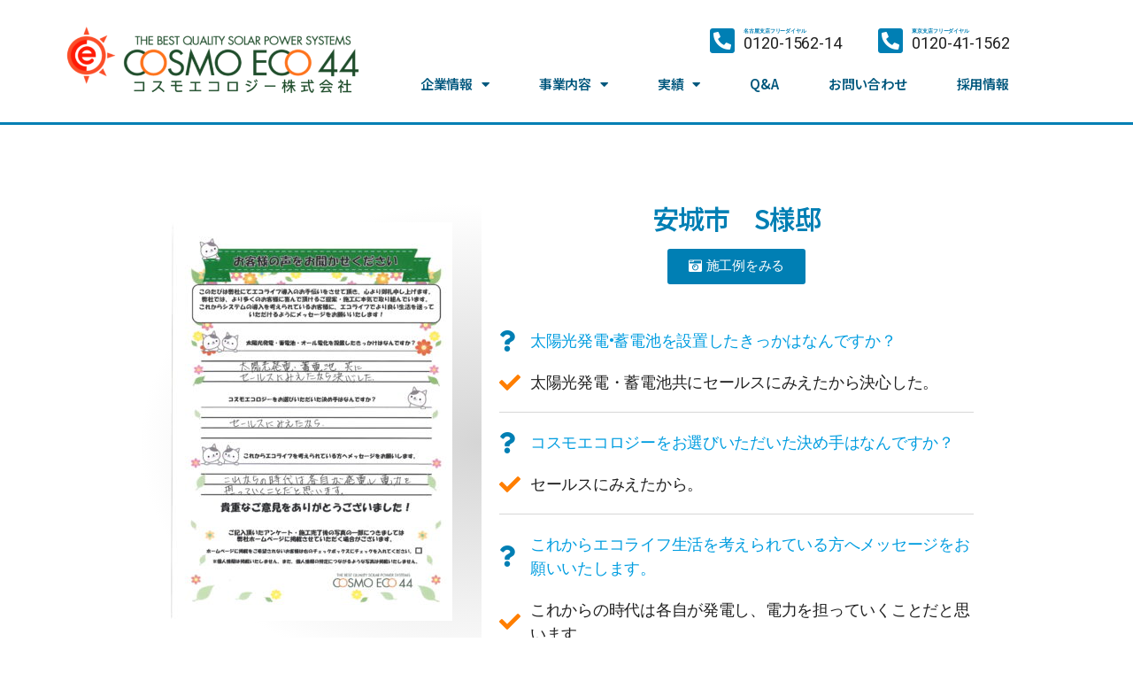

--- FILE ---
content_type: text/html; charset=UTF-8
request_url: https://www.cosmoeco.jp/itemvoices/%E5%AE%89%E5%9F%8E%E5%B8%82%E3%80%80s%E6%A7%98%E9%82%B8
body_size: 16080
content:
<!DOCTYPE html>
<html lang="ja">
<head>
	<meta charset="UTF-8">
	<meta name="viewport" content="width=device-width, initial-scale=1.0, viewport-fit=cover" />		<title>安城市　S様邸 &#8211; コスモエコロジー株式会社</title>
<meta name='robots' content='max-image-preview:large' />
<link rel='dns-prefetch' href='//www.googletagmanager.com' />
<link rel="alternate" type="application/rss+xml" title="コスモエコロジー株式会社 &raquo; フィード" href="https://www.cosmoeco.jp/feed" />
<link rel="alternate" type="application/rss+xml" title="コスモエコロジー株式会社 &raquo; コメントフィード" href="https://www.cosmoeco.jp/comments/feed" />
<link rel="alternate" type="application/rss+xml" title="コスモエコロジー株式会社 &raquo; 安城市　S様邸 のコメントのフィード" href="https://www.cosmoeco.jp/itemvoices/%e5%ae%89%e5%9f%8e%e5%b8%82%e3%80%80s%e6%a7%98%e9%82%b8/feed" />
<script>
window._wpemojiSettings = {"baseUrl":"https:\/\/s.w.org\/images\/core\/emoji\/14.0.0\/72x72\/","ext":".png","svgUrl":"https:\/\/s.w.org\/images\/core\/emoji\/14.0.0\/svg\/","svgExt":".svg","source":{"concatemoji":"https:\/\/www.cosmoeco.jp\/wp-includes\/js\/wp-emoji-release.min.js?ver=6.2.8"}};
/*! This file is auto-generated */
!function(e,a,t){var n,r,o,i=a.createElement("canvas"),p=i.getContext&&i.getContext("2d");function s(e,t){p.clearRect(0,0,i.width,i.height),p.fillText(e,0,0);e=i.toDataURL();return p.clearRect(0,0,i.width,i.height),p.fillText(t,0,0),e===i.toDataURL()}function c(e){var t=a.createElement("script");t.src=e,t.defer=t.type="text/javascript",a.getElementsByTagName("head")[0].appendChild(t)}for(o=Array("flag","emoji"),t.supports={everything:!0,everythingExceptFlag:!0},r=0;r<o.length;r++)t.supports[o[r]]=function(e){if(p&&p.fillText)switch(p.textBaseline="top",p.font="600 32px Arial",e){case"flag":return s("\ud83c\udff3\ufe0f\u200d\u26a7\ufe0f","\ud83c\udff3\ufe0f\u200b\u26a7\ufe0f")?!1:!s("\ud83c\uddfa\ud83c\uddf3","\ud83c\uddfa\u200b\ud83c\uddf3")&&!s("\ud83c\udff4\udb40\udc67\udb40\udc62\udb40\udc65\udb40\udc6e\udb40\udc67\udb40\udc7f","\ud83c\udff4\u200b\udb40\udc67\u200b\udb40\udc62\u200b\udb40\udc65\u200b\udb40\udc6e\u200b\udb40\udc67\u200b\udb40\udc7f");case"emoji":return!s("\ud83e\udef1\ud83c\udffb\u200d\ud83e\udef2\ud83c\udfff","\ud83e\udef1\ud83c\udffb\u200b\ud83e\udef2\ud83c\udfff")}return!1}(o[r]),t.supports.everything=t.supports.everything&&t.supports[o[r]],"flag"!==o[r]&&(t.supports.everythingExceptFlag=t.supports.everythingExceptFlag&&t.supports[o[r]]);t.supports.everythingExceptFlag=t.supports.everythingExceptFlag&&!t.supports.flag,t.DOMReady=!1,t.readyCallback=function(){t.DOMReady=!0},t.supports.everything||(n=function(){t.readyCallback()},a.addEventListener?(a.addEventListener("DOMContentLoaded",n,!1),e.addEventListener("load",n,!1)):(e.attachEvent("onload",n),a.attachEvent("onreadystatechange",function(){"complete"===a.readyState&&t.readyCallback()})),(e=t.source||{}).concatemoji?c(e.concatemoji):e.wpemoji&&e.twemoji&&(c(e.twemoji),c(e.wpemoji)))}(window,document,window._wpemojiSettings);
</script>
<style>
img.wp-smiley,
img.emoji {
	display: inline !important;
	border: none !important;
	box-shadow: none !important;
	height: 1em !important;
	width: 1em !important;
	margin: 0 0.07em !important;
	vertical-align: -0.1em !important;
	background: none !important;
	padding: 0 !important;
}
</style>
	<link rel='stylesheet' id='sbi_styles-css' href='https://www.cosmoeco.jp/wp-content/plugins/instagram-feed/css/sbi-styles.min.css?ver=6.2.2' media='all' />
<link rel='stylesheet' id='wp-block-library-css' href='https://www.cosmoeco.jp/wp-includes/css/dist/block-library/style.min.css?ver=6.2.8' media='all' />
<link rel='stylesheet' id='classic-theme-styles-css' href='https://www.cosmoeco.jp/wp-includes/css/classic-themes.min.css?ver=6.2.8' media='all' />
<style id='global-styles-inline-css'>
body{--wp--preset--color--black: #000000;--wp--preset--color--cyan-bluish-gray: #abb8c3;--wp--preset--color--white: #ffffff;--wp--preset--color--pale-pink: #f78da7;--wp--preset--color--vivid-red: #cf2e2e;--wp--preset--color--luminous-vivid-orange: #ff6900;--wp--preset--color--luminous-vivid-amber: #fcb900;--wp--preset--color--light-green-cyan: #7bdcb5;--wp--preset--color--vivid-green-cyan: #00d084;--wp--preset--color--pale-cyan-blue: #8ed1fc;--wp--preset--color--vivid-cyan-blue: #0693e3;--wp--preset--color--vivid-purple: #9b51e0;--wp--preset--color--accent: #017aca;--wp--preset--color--primary: #000000;--wp--preset--color--secondary: #6d6d6d;--wp--preset--color--subtle-background: #dbdbdb;--wp--preset--color--background: #ffffff;--wp--preset--gradient--vivid-cyan-blue-to-vivid-purple: linear-gradient(135deg,rgba(6,147,227,1) 0%,rgb(155,81,224) 100%);--wp--preset--gradient--light-green-cyan-to-vivid-green-cyan: linear-gradient(135deg,rgb(122,220,180) 0%,rgb(0,208,130) 100%);--wp--preset--gradient--luminous-vivid-amber-to-luminous-vivid-orange: linear-gradient(135deg,rgba(252,185,0,1) 0%,rgba(255,105,0,1) 100%);--wp--preset--gradient--luminous-vivid-orange-to-vivid-red: linear-gradient(135deg,rgba(255,105,0,1) 0%,rgb(207,46,46) 100%);--wp--preset--gradient--very-light-gray-to-cyan-bluish-gray: linear-gradient(135deg,rgb(238,238,238) 0%,rgb(169,184,195) 100%);--wp--preset--gradient--cool-to-warm-spectrum: linear-gradient(135deg,rgb(74,234,220) 0%,rgb(151,120,209) 20%,rgb(207,42,186) 40%,rgb(238,44,130) 60%,rgb(251,105,98) 80%,rgb(254,248,76) 100%);--wp--preset--gradient--blush-light-purple: linear-gradient(135deg,rgb(255,206,236) 0%,rgb(152,150,240) 100%);--wp--preset--gradient--blush-bordeaux: linear-gradient(135deg,rgb(254,205,165) 0%,rgb(254,45,45) 50%,rgb(107,0,62) 100%);--wp--preset--gradient--luminous-dusk: linear-gradient(135deg,rgb(255,203,112) 0%,rgb(199,81,192) 50%,rgb(65,88,208) 100%);--wp--preset--gradient--pale-ocean: linear-gradient(135deg,rgb(255,245,203) 0%,rgb(182,227,212) 50%,rgb(51,167,181) 100%);--wp--preset--gradient--electric-grass: linear-gradient(135deg,rgb(202,248,128) 0%,rgb(113,206,126) 100%);--wp--preset--gradient--midnight: linear-gradient(135deg,rgb(2,3,129) 0%,rgb(40,116,252) 100%);--wp--preset--duotone--dark-grayscale: url('#wp-duotone-dark-grayscale');--wp--preset--duotone--grayscale: url('#wp-duotone-grayscale');--wp--preset--duotone--purple-yellow: url('#wp-duotone-purple-yellow');--wp--preset--duotone--blue-red: url('#wp-duotone-blue-red');--wp--preset--duotone--midnight: url('#wp-duotone-midnight');--wp--preset--duotone--magenta-yellow: url('#wp-duotone-magenta-yellow');--wp--preset--duotone--purple-green: url('#wp-duotone-purple-green');--wp--preset--duotone--blue-orange: url('#wp-duotone-blue-orange');--wp--preset--font-size--small: 18px;--wp--preset--font-size--medium: 20px;--wp--preset--font-size--large: 26.25px;--wp--preset--font-size--x-large: 42px;--wp--preset--font-size--normal: 21px;--wp--preset--font-size--larger: 32px;--wp--preset--spacing--20: 0.44rem;--wp--preset--spacing--30: 0.67rem;--wp--preset--spacing--40: 1rem;--wp--preset--spacing--50: 1.5rem;--wp--preset--spacing--60: 2.25rem;--wp--preset--spacing--70: 3.38rem;--wp--preset--spacing--80: 5.06rem;--wp--preset--shadow--natural: 6px 6px 9px rgba(0, 0, 0, 0.2);--wp--preset--shadow--deep: 12px 12px 50px rgba(0, 0, 0, 0.4);--wp--preset--shadow--sharp: 6px 6px 0px rgba(0, 0, 0, 0.2);--wp--preset--shadow--outlined: 6px 6px 0px -3px rgba(255, 255, 255, 1), 6px 6px rgba(0, 0, 0, 1);--wp--preset--shadow--crisp: 6px 6px 0px rgba(0, 0, 0, 1);}:where(.is-layout-flex){gap: 0.5em;}body .is-layout-flow > .alignleft{float: left;margin-inline-start: 0;margin-inline-end: 2em;}body .is-layout-flow > .alignright{float: right;margin-inline-start: 2em;margin-inline-end: 0;}body .is-layout-flow > .aligncenter{margin-left: auto !important;margin-right: auto !important;}body .is-layout-constrained > .alignleft{float: left;margin-inline-start: 0;margin-inline-end: 2em;}body .is-layout-constrained > .alignright{float: right;margin-inline-start: 2em;margin-inline-end: 0;}body .is-layout-constrained > .aligncenter{margin-left: auto !important;margin-right: auto !important;}body .is-layout-constrained > :where(:not(.alignleft):not(.alignright):not(.alignfull)){max-width: var(--wp--style--global--content-size);margin-left: auto !important;margin-right: auto !important;}body .is-layout-constrained > .alignwide{max-width: var(--wp--style--global--wide-size);}body .is-layout-flex{display: flex;}body .is-layout-flex{flex-wrap: wrap;align-items: center;}body .is-layout-flex > *{margin: 0;}:where(.wp-block-columns.is-layout-flex){gap: 2em;}.has-black-color{color: var(--wp--preset--color--black) !important;}.has-cyan-bluish-gray-color{color: var(--wp--preset--color--cyan-bluish-gray) !important;}.has-white-color{color: var(--wp--preset--color--white) !important;}.has-pale-pink-color{color: var(--wp--preset--color--pale-pink) !important;}.has-vivid-red-color{color: var(--wp--preset--color--vivid-red) !important;}.has-luminous-vivid-orange-color{color: var(--wp--preset--color--luminous-vivid-orange) !important;}.has-luminous-vivid-amber-color{color: var(--wp--preset--color--luminous-vivid-amber) !important;}.has-light-green-cyan-color{color: var(--wp--preset--color--light-green-cyan) !important;}.has-vivid-green-cyan-color{color: var(--wp--preset--color--vivid-green-cyan) !important;}.has-pale-cyan-blue-color{color: var(--wp--preset--color--pale-cyan-blue) !important;}.has-vivid-cyan-blue-color{color: var(--wp--preset--color--vivid-cyan-blue) !important;}.has-vivid-purple-color{color: var(--wp--preset--color--vivid-purple) !important;}.has-black-background-color{background-color: var(--wp--preset--color--black) !important;}.has-cyan-bluish-gray-background-color{background-color: var(--wp--preset--color--cyan-bluish-gray) !important;}.has-white-background-color{background-color: var(--wp--preset--color--white) !important;}.has-pale-pink-background-color{background-color: var(--wp--preset--color--pale-pink) !important;}.has-vivid-red-background-color{background-color: var(--wp--preset--color--vivid-red) !important;}.has-luminous-vivid-orange-background-color{background-color: var(--wp--preset--color--luminous-vivid-orange) !important;}.has-luminous-vivid-amber-background-color{background-color: var(--wp--preset--color--luminous-vivid-amber) !important;}.has-light-green-cyan-background-color{background-color: var(--wp--preset--color--light-green-cyan) !important;}.has-vivid-green-cyan-background-color{background-color: var(--wp--preset--color--vivid-green-cyan) !important;}.has-pale-cyan-blue-background-color{background-color: var(--wp--preset--color--pale-cyan-blue) !important;}.has-vivid-cyan-blue-background-color{background-color: var(--wp--preset--color--vivid-cyan-blue) !important;}.has-vivid-purple-background-color{background-color: var(--wp--preset--color--vivid-purple) !important;}.has-black-border-color{border-color: var(--wp--preset--color--black) !important;}.has-cyan-bluish-gray-border-color{border-color: var(--wp--preset--color--cyan-bluish-gray) !important;}.has-white-border-color{border-color: var(--wp--preset--color--white) !important;}.has-pale-pink-border-color{border-color: var(--wp--preset--color--pale-pink) !important;}.has-vivid-red-border-color{border-color: var(--wp--preset--color--vivid-red) !important;}.has-luminous-vivid-orange-border-color{border-color: var(--wp--preset--color--luminous-vivid-orange) !important;}.has-luminous-vivid-amber-border-color{border-color: var(--wp--preset--color--luminous-vivid-amber) !important;}.has-light-green-cyan-border-color{border-color: var(--wp--preset--color--light-green-cyan) !important;}.has-vivid-green-cyan-border-color{border-color: var(--wp--preset--color--vivid-green-cyan) !important;}.has-pale-cyan-blue-border-color{border-color: var(--wp--preset--color--pale-cyan-blue) !important;}.has-vivid-cyan-blue-border-color{border-color: var(--wp--preset--color--vivid-cyan-blue) !important;}.has-vivid-purple-border-color{border-color: var(--wp--preset--color--vivid-purple) !important;}.has-vivid-cyan-blue-to-vivid-purple-gradient-background{background: var(--wp--preset--gradient--vivid-cyan-blue-to-vivid-purple) !important;}.has-light-green-cyan-to-vivid-green-cyan-gradient-background{background: var(--wp--preset--gradient--light-green-cyan-to-vivid-green-cyan) !important;}.has-luminous-vivid-amber-to-luminous-vivid-orange-gradient-background{background: var(--wp--preset--gradient--luminous-vivid-amber-to-luminous-vivid-orange) !important;}.has-luminous-vivid-orange-to-vivid-red-gradient-background{background: var(--wp--preset--gradient--luminous-vivid-orange-to-vivid-red) !important;}.has-very-light-gray-to-cyan-bluish-gray-gradient-background{background: var(--wp--preset--gradient--very-light-gray-to-cyan-bluish-gray) !important;}.has-cool-to-warm-spectrum-gradient-background{background: var(--wp--preset--gradient--cool-to-warm-spectrum) !important;}.has-blush-light-purple-gradient-background{background: var(--wp--preset--gradient--blush-light-purple) !important;}.has-blush-bordeaux-gradient-background{background: var(--wp--preset--gradient--blush-bordeaux) !important;}.has-luminous-dusk-gradient-background{background: var(--wp--preset--gradient--luminous-dusk) !important;}.has-pale-ocean-gradient-background{background: var(--wp--preset--gradient--pale-ocean) !important;}.has-electric-grass-gradient-background{background: var(--wp--preset--gradient--electric-grass) !important;}.has-midnight-gradient-background{background: var(--wp--preset--gradient--midnight) !important;}.has-small-font-size{font-size: var(--wp--preset--font-size--small) !important;}.has-medium-font-size{font-size: var(--wp--preset--font-size--medium) !important;}.has-large-font-size{font-size: var(--wp--preset--font-size--large) !important;}.has-x-large-font-size{font-size: var(--wp--preset--font-size--x-large) !important;}
.wp-block-navigation a:where(:not(.wp-element-button)){color: inherit;}
:where(.wp-block-columns.is-layout-flex){gap: 2em;}
.wp-block-pullquote{font-size: 1.5em;line-height: 1.6;}
</style>
<link rel='stylesheet' id='wp-pagenavi-css' href='https://www.cosmoeco.jp/wp-content/plugins/wp-pagenavi/pagenavi-css.css?ver=2.70' media='all' />
<link rel='stylesheet' id='parent-style-css' href='https://www.cosmoeco.jp/wp-content/themes/twentytwenty/style.css?ver=6.2.8' media='all' />
<link rel='stylesheet' id='child-style-css' href='https://www.cosmoeco.jp/wp-content/themes/twentytwenty-child/style.css?ver=6.2.8' media='all' />
<link rel='stylesheet' id='twentytwenty-style-css' href='https://www.cosmoeco.jp/wp-content/themes/twentytwenty-child/style.css?ver=6.2.8' media='all' />
<style id='twentytwenty-style-inline-css'>
.color-accent,.color-accent-hover:hover,.color-accent-hover:focus,:root .has-accent-color,.has-drop-cap:not(:focus):first-letter,.wp-block-button.is-style-outline,a { color: #017aca; }blockquote,.border-color-accent,.border-color-accent-hover:hover,.border-color-accent-hover:focus { border-color: #017aca; }button,.button,.faux-button,.wp-block-button__link,.wp-block-file .wp-block-file__button,input[type="button"],input[type="reset"],input[type="submit"],.bg-accent,.bg-accent-hover:hover,.bg-accent-hover:focus,:root .has-accent-background-color,.comment-reply-link { background-color: #017aca; }.fill-children-accent,.fill-children-accent * { fill: #017aca; }:root .has-background-color,button,.button,.faux-button,.wp-block-button__link,.wp-block-file__button,input[type="button"],input[type="reset"],input[type="submit"],.wp-block-button,.comment-reply-link,.has-background.has-primary-background-color:not(.has-text-color),.has-background.has-primary-background-color *:not(.has-text-color),.has-background.has-accent-background-color:not(.has-text-color),.has-background.has-accent-background-color *:not(.has-text-color) { color: #ffffff; }:root .has-background-background-color { background-color: #ffffff; }body,.entry-title a,:root .has-primary-color { color: #000000; }:root .has-primary-background-color { background-color: #000000; }cite,figcaption,.wp-caption-text,.post-meta,.entry-content .wp-block-archives li,.entry-content .wp-block-categories li,.entry-content .wp-block-latest-posts li,.wp-block-latest-comments__comment-date,.wp-block-latest-posts__post-date,.wp-block-embed figcaption,.wp-block-image figcaption,.wp-block-pullquote cite,.comment-metadata,.comment-respond .comment-notes,.comment-respond .logged-in-as,.pagination .dots,.entry-content hr:not(.has-background),hr.styled-separator,:root .has-secondary-color { color: #6d6d6d; }:root .has-secondary-background-color { background-color: #6d6d6d; }pre,fieldset,input,textarea,table,table *,hr { border-color: #dbdbdb; }caption,code,code,kbd,samp,.wp-block-table.is-style-stripes tbody tr:nth-child(odd),:root .has-subtle-background-background-color { background-color: #dbdbdb; }.wp-block-table.is-style-stripes { border-bottom-color: #dbdbdb; }.wp-block-latest-posts.is-grid li { border-top-color: #dbdbdb; }:root .has-subtle-background-color { color: #dbdbdb; }body:not(.overlay-header) .primary-menu > li > a,body:not(.overlay-header) .primary-menu > li > .icon,.modal-menu a,.footer-menu a, .footer-widgets a,#site-footer .wp-block-button.is-style-outline,.wp-block-pullquote:before,.singular:not(.overlay-header) .entry-header a,.archive-header a,.header-footer-group .color-accent,.header-footer-group .color-accent-hover:hover { color: #017aca; }.social-icons a,#site-footer button:not(.toggle),#site-footer .button,#site-footer .faux-button,#site-footer .wp-block-button__link,#site-footer .wp-block-file__button,#site-footer input[type="button"],#site-footer input[type="reset"],#site-footer input[type="submit"] { background-color: #017aca; }.social-icons a,body:not(.overlay-header) .primary-menu ul,.header-footer-group button,.header-footer-group .button,.header-footer-group .faux-button,.header-footer-group .wp-block-button:not(.is-style-outline) .wp-block-button__link,.header-footer-group .wp-block-file__button,.header-footer-group input[type="button"],.header-footer-group input[type="reset"],.header-footer-group input[type="submit"] { color: #ffffff; }#site-header,.footer-nav-widgets-wrapper,#site-footer,.menu-modal,.menu-modal-inner,.search-modal-inner,.archive-header,.singular .entry-header,.singular .featured-media:before,.wp-block-pullquote:before { background-color: #ffffff; }.header-footer-group,body:not(.overlay-header) #site-header .toggle,.menu-modal .toggle { color: #000000; }body:not(.overlay-header) .primary-menu ul { background-color: #000000; }body:not(.overlay-header) .primary-menu > li > ul:after { border-bottom-color: #000000; }body:not(.overlay-header) .primary-menu ul ul:after { border-left-color: #000000; }.site-description,body:not(.overlay-header) .toggle-inner .toggle-text,.widget .post-date,.widget .rss-date,.widget_archive li,.widget_categories li,.widget cite,.widget_pages li,.widget_meta li,.widget_nav_menu li,.powered-by-wordpress,.to-the-top,.singular .entry-header .post-meta,.singular:not(.overlay-header) .entry-header .post-meta a { color: #6d6d6d; }.header-footer-group pre,.header-footer-group fieldset,.header-footer-group input,.header-footer-group textarea,.header-footer-group table,.header-footer-group table *,.footer-nav-widgets-wrapper,#site-footer,.menu-modal nav *,.footer-widgets-outer-wrapper,.footer-top { border-color: #dbdbdb; }.header-footer-group table caption,body:not(.overlay-header) .header-inner .toggle-wrapper::before { background-color: #dbdbdb; }
body,input,textarea,button,.button,.faux-button,.wp-block-button__link,.wp-block-file__button,.has-drop-cap:not(:focus)::first-letter,.has-drop-cap:not(:focus)::first-letter,.entry-content .wp-block-archives,.entry-content .wp-block-categories,.entry-content .wp-block-cover-image,.entry-content .wp-block-latest-comments,.entry-content .wp-block-latest-posts,.entry-content .wp-block-pullquote,.entry-content .wp-block-quote.is-large,.entry-content .wp-block-quote.is-style-large,.entry-content .wp-block-archives *,.entry-content .wp-block-categories *,.entry-content .wp-block-latest-posts *,.entry-content .wp-block-latest-comments *,.entry-content p,.entry-content ol,.entry-content ul,.entry-content dl,.entry-content dt,.entry-content cite,.entry-content figcaption,.entry-content .wp-caption-text,.comment-content p,.comment-content ol,.comment-content ul,.comment-content dl,.comment-content dt,.comment-content cite,.comment-content figcaption,.comment-content .wp-caption-text,.widget_text p,.widget_text ol,.widget_text ul,.widget_text dl,.widget_text dt,.widget-content .rssSummary,.widget-content cite,.widget-content figcaption,.widget-content .wp-caption-text { font-family: sans-serif; }
</style>
<link rel='stylesheet' id='twentytwenty-print-style-css' href='https://www.cosmoeco.jp/wp-content/themes/twentytwenty/print.css?ver=6.2.8' media='print' />
<link rel='stylesheet' id='elementor-icons-css' href='https://www.cosmoeco.jp/wp-content/plugins/elementor/assets/lib/eicons/css/elementor-icons.min.css?ver=5.18.0' media='all' />
<link rel='stylesheet' id='elementor-frontend-css' href='https://www.cosmoeco.jp/wp-content/plugins/elementor/assets/css/frontend.min.css?ver=3.12.1' media='all' />
<link rel='stylesheet' id='swiper-css' href='https://www.cosmoeco.jp/wp-content/plugins/elementor/assets/lib/swiper/css/swiper.min.css?ver=5.3.6' media='all' />
<link rel='stylesheet' id='elementor-post-30083-css' href='https://www.cosmoeco.jp/wp-content/uploads/elementor/css/post-30083.css?ver=1761645104' media='all' />
<link rel='stylesheet' id='elementor-pro-css' href='https://www.cosmoeco.jp/wp-content/plugins/elementor-pro/assets/css/frontend.min.css?ver=3.12.0' media='all' />
<link rel='stylesheet' id='elementor-global-css' href='https://www.cosmoeco.jp/wp-content/uploads/elementor/css/global.css?ver=1761645105' media='all' />
<link rel='stylesheet' id='elementor-post-30112-css' href='https://www.cosmoeco.jp/wp-content/uploads/elementor/css/post-30112.css?ver=1765176056' media='all' />
<link rel='stylesheet' id='elementor-post-30134-css' href='https://www.cosmoeco.jp/wp-content/uploads/elementor/css/post-30134.css?ver=1768552667' media='all' />
<link rel='stylesheet' id='elementor-post-30253-css' href='https://www.cosmoeco.jp/wp-content/uploads/elementor/css/post-30253.css?ver=1761646903' media='all' />
<link rel='stylesheet' id='google-fonts-1-css' href='https://fonts.googleapis.com/css?family=Noto+Sans+JP%3A100%2C100italic%2C200%2C200italic%2C300%2C300italic%2C400%2C400italic%2C500%2C500italic%2C600%2C600italic%2C700%2C700italic%2C800%2C800italic%2C900%2C900italic%7CRoboto+Slab%3A100%2C100italic%2C200%2C200italic%2C300%2C300italic%2C400%2C400italic%2C500%2C500italic%2C600%2C600italic%2C700%2C700italic%2C800%2C800italic%2C900%2C900italic%7CRoboto%3A100%2C100italic%2C200%2C200italic%2C300%2C300italic%2C400%2C400italic%2C500%2C500italic%2C600%2C600italic%2C700%2C700italic%2C800%2C800italic%2C900%2C900italic&#038;display=auto&#038;ver=6.2.8' media='all' />
<link rel='stylesheet' id='elementor-icons-shared-0-css' href='https://www.cosmoeco.jp/wp-content/plugins/elementor/assets/lib/font-awesome/css/fontawesome.min.css?ver=5.15.3' media='all' />
<link rel='stylesheet' id='elementor-icons-fa-solid-css' href='https://www.cosmoeco.jp/wp-content/plugins/elementor/assets/lib/font-awesome/css/solid.min.css?ver=5.15.3' media='all' />
<link rel='stylesheet' id='elementor-icons-fa-brands-css' href='https://www.cosmoeco.jp/wp-content/plugins/elementor/assets/lib/font-awesome/css/brands.min.css?ver=5.15.3' media='all' />
<link rel='stylesheet' id='elementor-icons-fa-regular-css' href='https://www.cosmoeco.jp/wp-content/plugins/elementor/assets/lib/font-awesome/css/regular.min.css?ver=5.15.3' media='all' />
<link rel="preconnect" href="https://fonts.gstatic.com/" crossorigin><script src='https://www.googletagmanager.com/gtag/js?id=UA-20982291-1&#038;ver=6.2.8' id='wk-analytics-script-js'></script>
<script id='wk-analytics-script-js-after'>
function shouldTrack(){
var trackLoggedIn = false;
var loggedIn = false;
if(!loggedIn){
return true;
} else if( trackLoggedIn ) {
return true;
}
return false;
}
function hasWKGoogleAnalyticsCookie() {
return (new RegExp('wp_wk_ga_untrack_' + document.location.hostname)).test(document.cookie);
}
if (!hasWKGoogleAnalyticsCookie() && shouldTrack()) {
//Google Analytics
window.dataLayer = window.dataLayer || [];
function gtag(){dataLayer.push(arguments);}
gtag('js', new Date());
gtag('config', 'UA-20982291-1');
}
</script>
<script src='https://www.cosmoeco.jp/wp-content/themes/twentytwenty/assets/js/index.js?ver=6.2.8' id='twentytwenty-js-js' async></script>
<link rel="https://api.w.org/" href="https://www.cosmoeco.jp/wp-json/" /><link rel="EditURI" type="application/rsd+xml" title="RSD" href="https://www.cosmoeco.jp/xmlrpc.php?rsd" />
<link rel="wlwmanifest" type="application/wlwmanifest+xml" href="https://www.cosmoeco.jp/wp-includes/wlwmanifest.xml" />
<meta name="generator" content="WordPress 6.2.8" />
<link rel="canonical" href="https://www.cosmoeco.jp/itemvoices/%e5%ae%89%e5%9f%8e%e5%b8%82%e3%80%80s%e6%a7%98%e9%82%b8" />
<link rel='shortlink' href='https://www.cosmoeco.jp/?p=34085' />
<link rel="alternate" type="application/json+oembed" href="https://www.cosmoeco.jp/wp-json/oembed/1.0/embed?url=https%3A%2F%2Fwww.cosmoeco.jp%2Fitemvoices%2F%25e5%25ae%2589%25e5%259f%258e%25e5%25b8%2582%25e3%2580%2580s%25e6%25a7%2598%25e9%2582%25b8" />
<link rel="alternate" type="text/xml+oembed" href="https://www.cosmoeco.jp/wp-json/oembed/1.0/embed?url=https%3A%2F%2Fwww.cosmoeco.jp%2Fitemvoices%2F%25e5%25ae%2589%25e5%259f%258e%25e5%25b8%2582%25e3%2580%2580s%25e6%25a7%2598%25e9%2582%25b8&#038;format=xml" />
	<script>document.documentElement.className = document.documentElement.className.replace( 'no-js', 'js' );</script>
	<meta name="generator" content="Elementor 3.12.1; features: e_dom_optimization, a11y_improvements, additional_custom_breakpoints; settings: css_print_method-external, google_font-enabled, font_display-auto">
<style id="custom-background-css">
body.custom-background { background-color: #ffffff; }
</style>
	<link rel="icon" href="https://www.cosmoeco.jp/wp-content/uploads/2021/03/favicon.ico" sizes="32x32" />
<link rel="icon" href="https://www.cosmoeco.jp/wp-content/uploads/2021/03/favicon.ico" sizes="192x192" />
<link rel="apple-touch-icon" href="https://www.cosmoeco.jp/wp-content/uploads/2021/03/favicon.ico" />
<meta name="msapplication-TileImage" content="https://www.cosmoeco.jp/wp-content/uploads/2021/03/favicon.ico" />
</head>
<body class="itemvoices-template-default single single-itemvoices postid-34085 custom-background wp-custom-logo wp-embed-responsive singular enable-search-modal has-post-thumbnail has-single-pagination showing-comments show-avatars footer-top-hidden reduced-spacing elementor-default elementor-template-full-width elementor-kit-30083 elementor-page-30253">
<a class="skip-link screen-reader-text" href="#site-content">コンテンツへスキップ</a><svg xmlns="http://www.w3.org/2000/svg" viewBox="0 0 0 0" width="0" height="0" focusable="false" role="none" style="visibility: hidden; position: absolute; left: -9999px; overflow: hidden;" ><defs><filter id="wp-duotone-dark-grayscale"><feColorMatrix color-interpolation-filters="sRGB" type="matrix" values=" .299 .587 .114 0 0 .299 .587 .114 0 0 .299 .587 .114 0 0 .299 .587 .114 0 0 " /><feComponentTransfer color-interpolation-filters="sRGB" ><feFuncR type="table" tableValues="0 0.49803921568627" /><feFuncG type="table" tableValues="0 0.49803921568627" /><feFuncB type="table" tableValues="0 0.49803921568627" /><feFuncA type="table" tableValues="1 1" /></feComponentTransfer><feComposite in2="SourceGraphic" operator="in" /></filter></defs></svg><svg xmlns="http://www.w3.org/2000/svg" viewBox="0 0 0 0" width="0" height="0" focusable="false" role="none" style="visibility: hidden; position: absolute; left: -9999px; overflow: hidden;" ><defs><filter id="wp-duotone-grayscale"><feColorMatrix color-interpolation-filters="sRGB" type="matrix" values=" .299 .587 .114 0 0 .299 .587 .114 0 0 .299 .587 .114 0 0 .299 .587 .114 0 0 " /><feComponentTransfer color-interpolation-filters="sRGB" ><feFuncR type="table" tableValues="0 1" /><feFuncG type="table" tableValues="0 1" /><feFuncB type="table" tableValues="0 1" /><feFuncA type="table" tableValues="1 1" /></feComponentTransfer><feComposite in2="SourceGraphic" operator="in" /></filter></defs></svg><svg xmlns="http://www.w3.org/2000/svg" viewBox="0 0 0 0" width="0" height="0" focusable="false" role="none" style="visibility: hidden; position: absolute; left: -9999px; overflow: hidden;" ><defs><filter id="wp-duotone-purple-yellow"><feColorMatrix color-interpolation-filters="sRGB" type="matrix" values=" .299 .587 .114 0 0 .299 .587 .114 0 0 .299 .587 .114 0 0 .299 .587 .114 0 0 " /><feComponentTransfer color-interpolation-filters="sRGB" ><feFuncR type="table" tableValues="0.54901960784314 0.98823529411765" /><feFuncG type="table" tableValues="0 1" /><feFuncB type="table" tableValues="0.71764705882353 0.25490196078431" /><feFuncA type="table" tableValues="1 1" /></feComponentTransfer><feComposite in2="SourceGraphic" operator="in" /></filter></defs></svg><svg xmlns="http://www.w3.org/2000/svg" viewBox="0 0 0 0" width="0" height="0" focusable="false" role="none" style="visibility: hidden; position: absolute; left: -9999px; overflow: hidden;" ><defs><filter id="wp-duotone-blue-red"><feColorMatrix color-interpolation-filters="sRGB" type="matrix" values=" .299 .587 .114 0 0 .299 .587 .114 0 0 .299 .587 .114 0 0 .299 .587 .114 0 0 " /><feComponentTransfer color-interpolation-filters="sRGB" ><feFuncR type="table" tableValues="0 1" /><feFuncG type="table" tableValues="0 0.27843137254902" /><feFuncB type="table" tableValues="0.5921568627451 0.27843137254902" /><feFuncA type="table" tableValues="1 1" /></feComponentTransfer><feComposite in2="SourceGraphic" operator="in" /></filter></defs></svg><svg xmlns="http://www.w3.org/2000/svg" viewBox="0 0 0 0" width="0" height="0" focusable="false" role="none" style="visibility: hidden; position: absolute; left: -9999px; overflow: hidden;" ><defs><filter id="wp-duotone-midnight"><feColorMatrix color-interpolation-filters="sRGB" type="matrix" values=" .299 .587 .114 0 0 .299 .587 .114 0 0 .299 .587 .114 0 0 .299 .587 .114 0 0 " /><feComponentTransfer color-interpolation-filters="sRGB" ><feFuncR type="table" tableValues="0 0" /><feFuncG type="table" tableValues="0 0.64705882352941" /><feFuncB type="table" tableValues="0 1" /><feFuncA type="table" tableValues="1 1" /></feComponentTransfer><feComposite in2="SourceGraphic" operator="in" /></filter></defs></svg><svg xmlns="http://www.w3.org/2000/svg" viewBox="0 0 0 0" width="0" height="0" focusable="false" role="none" style="visibility: hidden; position: absolute; left: -9999px; overflow: hidden;" ><defs><filter id="wp-duotone-magenta-yellow"><feColorMatrix color-interpolation-filters="sRGB" type="matrix" values=" .299 .587 .114 0 0 .299 .587 .114 0 0 .299 .587 .114 0 0 .299 .587 .114 0 0 " /><feComponentTransfer color-interpolation-filters="sRGB" ><feFuncR type="table" tableValues="0.78039215686275 1" /><feFuncG type="table" tableValues="0 0.94901960784314" /><feFuncB type="table" tableValues="0.35294117647059 0.47058823529412" /><feFuncA type="table" tableValues="1 1" /></feComponentTransfer><feComposite in2="SourceGraphic" operator="in" /></filter></defs></svg><svg xmlns="http://www.w3.org/2000/svg" viewBox="0 0 0 0" width="0" height="0" focusable="false" role="none" style="visibility: hidden; position: absolute; left: -9999px; overflow: hidden;" ><defs><filter id="wp-duotone-purple-green"><feColorMatrix color-interpolation-filters="sRGB" type="matrix" values=" .299 .587 .114 0 0 .299 .587 .114 0 0 .299 .587 .114 0 0 .299 .587 .114 0 0 " /><feComponentTransfer color-interpolation-filters="sRGB" ><feFuncR type="table" tableValues="0.65098039215686 0.40392156862745" /><feFuncG type="table" tableValues="0 1" /><feFuncB type="table" tableValues="0.44705882352941 0.4" /><feFuncA type="table" tableValues="1 1" /></feComponentTransfer><feComposite in2="SourceGraphic" operator="in" /></filter></defs></svg><svg xmlns="http://www.w3.org/2000/svg" viewBox="0 0 0 0" width="0" height="0" focusable="false" role="none" style="visibility: hidden; position: absolute; left: -9999px; overflow: hidden;" ><defs><filter id="wp-duotone-blue-orange"><feColorMatrix color-interpolation-filters="sRGB" type="matrix" values=" .299 .587 .114 0 0 .299 .587 .114 0 0 .299 .587 .114 0 0 .299 .587 .114 0 0 " /><feComponentTransfer color-interpolation-filters="sRGB" ><feFuncR type="table" tableValues="0.098039215686275 1" /><feFuncG type="table" tableValues="0 0.66274509803922" /><feFuncB type="table" tableValues="0.84705882352941 0.41960784313725" /><feFuncA type="table" tableValues="1 1" /></feComponentTransfer><feComposite in2="SourceGraphic" operator="in" /></filter></defs></svg>		<div data-elementor-type="header" data-elementor-id="30112" class="elementor elementor-30112 elementor-location-header">
								<section class="elementor-section elementor-top-section elementor-element elementor-element-56924cb0 elementor-section-full_width elementor-section-content-middle elementor-section-stretched elementor-section-height-default elementor-section-height-default elementor-invisible" data-id="56924cb0" data-element_type="section" data-settings="{&quot;stretch_section&quot;:&quot;section-stretched&quot;,&quot;sticky&quot;:&quot;top&quot;,&quot;animation&quot;:&quot;fadeInDown&quot;,&quot;motion_fx_motion_fx_scrolling&quot;:&quot;yes&quot;,&quot;motion_fx_devices&quot;:[&quot;desktop&quot;,&quot;tablet&quot;,&quot;mobile&quot;],&quot;sticky_on&quot;:[&quot;desktop&quot;,&quot;tablet&quot;,&quot;mobile&quot;],&quot;sticky_offset&quot;:0,&quot;sticky_effects_offset&quot;:0}">
							<div class="elementor-background-overlay"></div>
							<div class="elementor-container elementor-column-gap-default">
					<div class="elementor-column elementor-col-100 elementor-top-column elementor-element elementor-element-325e6781" data-id="325e6781" data-element_type="column">
			<div class="elementor-widget-wrap elementor-element-populated">
								<section class="elementor-section elementor-inner-section elementor-element elementor-element-48c8b793 elementor-section-content-middle elementor-section-boxed elementor-section-height-default elementor-section-height-default" data-id="48c8b793" data-element_type="section" data-settings="{&quot;background_background&quot;:&quot;classic&quot;}">
						<div class="elementor-container elementor-column-gap-wide">
					<div class="elementor-column elementor-col-33 elementor-inner-column elementor-element elementor-element-5d850652" data-id="5d850652" data-element_type="column">
			<div class="elementor-widget-wrap elementor-element-populated">
								<div class="elementor-element elementor-element-6e98b525 elementor-nav-menu__align-right elementor-hidden-desktop elementor-hidden-tablet elementor-fixed elementor-nav-menu--dropdown-tablet elementor-nav-menu__text-align-aside elementor-nav-menu--toggle elementor-nav-menu--burger elementor-widget elementor-widget-nav-menu" data-id="6e98b525" data-element_type="widget" data-settings="{&quot;_position&quot;:&quot;fixed&quot;,&quot;layout&quot;:&quot;horizontal&quot;,&quot;submenu_icon&quot;:{&quot;value&quot;:&quot;&lt;i class=\&quot;fas fa-caret-down\&quot;&gt;&lt;\/i&gt;&quot;,&quot;library&quot;:&quot;fa-solid&quot;},&quot;toggle&quot;:&quot;burger&quot;}" data-widget_type="nav-menu.default">
				<div class="elementor-widget-container">
						<nav class="elementor-nav-menu--main elementor-nav-menu__container elementor-nav-menu--layout-horizontal e--pointer-underline e--animation-fade">
				<ul id="menu-1-6e98b525" class="elementor-nav-menu"><li class="menu-item menu-item-type-custom menu-item-object-custom menu-item-has-children menu-item-32758"><a href="/info" class="elementor-item">企業情報</a>
<ul class="sub-menu elementor-nav-menu--dropdown">
	<li class="menu-item menu-item-type-post_type menu-item-object-page menu-item-30120"><a href="https://www.cosmoeco.jp/info" class="elementor-sub-item">会社概要</a></li>
	<li class="menu-item menu-item-type-post_type menu-item-object-page menu-item-32763"><a href="https://www.cosmoeco.jp/for_customer" class="elementor-sub-item">お客様の安心のために</a></li>
	<li class="menu-item menu-item-type-post_type menu-item-object-page menu-item-32764"><a href="https://www.cosmoeco.jp/sdgs-2" class="elementor-sub-item">コスモエコロジーとSDGs</a></li>
</ul>
</li>
<li class="menu-item menu-item-type-custom menu-item-object-custom menu-item-has-children menu-item-32759"><a class="elementor-item">事業内容</a>
<ul class="sub-menu elementor-nav-menu--dropdown">
	<li class="menu-item menu-item-type-post_type menu-item-object-page menu-item-30676"><a href="https://www.cosmoeco.jp/taiyo" class="elementor-sub-item">太陽光発電</a></li>
	<li class="menu-item menu-item-type-post_type menu-item-object-page menu-item-30122"><a href="https://www.cosmoeco.jp/alldenka" class="elementor-sub-item">オール電化</a></li>
	<li class="menu-item menu-item-type-post_type menu-item-object-page menu-item-30123"><a href="https://www.cosmoeco.jp/chikudenchi" class="elementor-sub-item">蓄電池システム</a></li>
	<li class="menu-item menu-item-type-post_type menu-item-object-page menu-item-37795"><a href="https://www.cosmoeco.jp/v2h" class="elementor-sub-item">V2H</a></li>
	<li class="menu-item menu-item-type-post_type menu-item-object-page menu-item-30124"><a href="https://www.cosmoeco.jp/reform" class="elementor-sub-item">リフォーム</a></li>
	<li class="menu-item menu-item-type-post_type menu-item-object-page menu-item-36142"><a href="https://www.cosmoeco.jp/%e3%82%af%e3%83%aa%e3%82%a2%e3%83%8b%e3%82%a6%e3%83%a0" class="elementor-sub-item">クリアニウム</a></li>
</ul>
</li>
<li class="menu-item menu-item-type-custom menu-item-object-custom menu-item-has-children menu-item-32760"><a class="elementor-item">実績</a>
<ul class="sub-menu elementor-nav-menu--dropdown">
	<li class="menu-item menu-item-type-custom menu-item-object-custom menu-item-30125"><a href="/category/items" class="elementor-sub-item">施工例</a></li>
	<li class="menu-item menu-item-type-custom menu-item-object-custom menu-item-32761"><a href="/itemvoices" class="elementor-sub-item">お客様の声</a></li>
</ul>
</li>
<li class="menu-item menu-item-type-post_type menu-item-object-page menu-item-30126"><a href="https://www.cosmoeco.jp/qanda" class="elementor-item">Q&amp;A</a></li>
<li class="menu-item menu-item-type-post_type menu-item-object-page menu-item-32762"><a href="https://www.cosmoeco.jp/contact" class="elementor-item">お問い合わせ</a></li>
<li class="menu-item menu-item-type-post_type menu-item-object-page menu-item-46437"><a href="https://www.cosmoeco.jp/recruit" class="elementor-item">採用情報</a></li>
</ul>			</nav>
					<div class="elementor-menu-toggle" role="button" tabindex="0" aria-label="Menu Toggle" aria-expanded="false">
			<i aria-hidden="true" role="presentation" class="elementor-menu-toggle__icon--open eicon-menu-bar"></i><i aria-hidden="true" role="presentation" class="elementor-menu-toggle__icon--close eicon-close"></i>			<span class="elementor-screen-only">メニュー</span>
		</div>
					<nav class="elementor-nav-menu--dropdown elementor-nav-menu__container" aria-hidden="true">
				<ul id="menu-2-6e98b525" class="elementor-nav-menu"><li class="menu-item menu-item-type-custom menu-item-object-custom menu-item-has-children menu-item-32758"><a href="/info" class="elementor-item" tabindex="-1">企業情報</a>
<ul class="sub-menu elementor-nav-menu--dropdown">
	<li class="menu-item menu-item-type-post_type menu-item-object-page menu-item-30120"><a href="https://www.cosmoeco.jp/info" class="elementor-sub-item" tabindex="-1">会社概要</a></li>
	<li class="menu-item menu-item-type-post_type menu-item-object-page menu-item-32763"><a href="https://www.cosmoeco.jp/for_customer" class="elementor-sub-item" tabindex="-1">お客様の安心のために</a></li>
	<li class="menu-item menu-item-type-post_type menu-item-object-page menu-item-32764"><a href="https://www.cosmoeco.jp/sdgs-2" class="elementor-sub-item" tabindex="-1">コスモエコロジーとSDGs</a></li>
</ul>
</li>
<li class="menu-item menu-item-type-custom menu-item-object-custom menu-item-has-children menu-item-32759"><a class="elementor-item" tabindex="-1">事業内容</a>
<ul class="sub-menu elementor-nav-menu--dropdown">
	<li class="menu-item menu-item-type-post_type menu-item-object-page menu-item-30676"><a href="https://www.cosmoeco.jp/taiyo" class="elementor-sub-item" tabindex="-1">太陽光発電</a></li>
	<li class="menu-item menu-item-type-post_type menu-item-object-page menu-item-30122"><a href="https://www.cosmoeco.jp/alldenka" class="elementor-sub-item" tabindex="-1">オール電化</a></li>
	<li class="menu-item menu-item-type-post_type menu-item-object-page menu-item-30123"><a href="https://www.cosmoeco.jp/chikudenchi" class="elementor-sub-item" tabindex="-1">蓄電池システム</a></li>
	<li class="menu-item menu-item-type-post_type menu-item-object-page menu-item-37795"><a href="https://www.cosmoeco.jp/v2h" class="elementor-sub-item" tabindex="-1">V2H</a></li>
	<li class="menu-item menu-item-type-post_type menu-item-object-page menu-item-30124"><a href="https://www.cosmoeco.jp/reform" class="elementor-sub-item" tabindex="-1">リフォーム</a></li>
	<li class="menu-item menu-item-type-post_type menu-item-object-page menu-item-36142"><a href="https://www.cosmoeco.jp/%e3%82%af%e3%83%aa%e3%82%a2%e3%83%8b%e3%82%a6%e3%83%a0" class="elementor-sub-item" tabindex="-1">クリアニウム</a></li>
</ul>
</li>
<li class="menu-item menu-item-type-custom menu-item-object-custom menu-item-has-children menu-item-32760"><a class="elementor-item" tabindex="-1">実績</a>
<ul class="sub-menu elementor-nav-menu--dropdown">
	<li class="menu-item menu-item-type-custom menu-item-object-custom menu-item-30125"><a href="/category/items" class="elementor-sub-item" tabindex="-1">施工例</a></li>
	<li class="menu-item menu-item-type-custom menu-item-object-custom menu-item-32761"><a href="/itemvoices" class="elementor-sub-item" tabindex="-1">お客様の声</a></li>
</ul>
</li>
<li class="menu-item menu-item-type-post_type menu-item-object-page menu-item-30126"><a href="https://www.cosmoeco.jp/qanda" class="elementor-item" tabindex="-1">Q&amp;A</a></li>
<li class="menu-item menu-item-type-post_type menu-item-object-page menu-item-32762"><a href="https://www.cosmoeco.jp/contact" class="elementor-item" tabindex="-1">お問い合わせ</a></li>
<li class="menu-item menu-item-type-post_type menu-item-object-page menu-item-46437"><a href="https://www.cosmoeco.jp/recruit" class="elementor-item" tabindex="-1">採用情報</a></li>
</ul>			</nav>
				</div>
				</div>
				<div class="elementor-element elementor-element-0257c68 elementor-widget elementor-widget-image" data-id="0257c68" data-element_type="widget" data-widget_type="image.default">
				<div class="elementor-widget-container">
																<a href="https://www.cosmoeco.jp/">
							<img width="580" height="193" src="https://www.cosmoeco.jp/wp-content/uploads/2025/12/コスモエコロジー株式会社-600x200.png" class="attachment-large size-large wp-image-46452" alt="" loading="lazy" srcset="https://www.cosmoeco.jp/wp-content/uploads/2025/12/コスモエコロジー株式会社-600x200.png 600w, https://www.cosmoeco.jp/wp-content/uploads/2025/12/コスモエコロジー株式会社-221x74.png 221w, https://www.cosmoeco.jp/wp-content/uploads/2025/12/コスモエコロジー株式会社-90x30.png 90w, https://www.cosmoeco.jp/wp-content/uploads/2025/12/コスモエコロジー株式会社-768x256.png 768w, https://www.cosmoeco.jp/wp-content/uploads/2025/12/コスモエコロジー株式会社-1200x400.png 1200w, https://www.cosmoeco.jp/wp-content/uploads/2025/12/コスモエコロジー株式会社.png 1500w" sizes="(max-width: 580px) 100vw, 580px" />								</a>
															</div>
				</div>
					</div>
		</div>
				<div class="elementor-column elementor-col-66 elementor-inner-column elementor-element elementor-element-1c4b6405 elementor-hidden-phone" data-id="1c4b6405" data-element_type="column">
			<div class="elementor-widget-wrap elementor-element-populated">
								<div class="elementor-element elementor-element-42ea86b3 elementor-position-left elementor-vertical-align-middle elementor-widget__width-initial elementor-hidden-tablet elementor-hidden-phone elementor-view-default elementor-mobile-position-top elementor-widget elementor-widget-icon-box" data-id="42ea86b3" data-element_type="widget" data-widget_type="icon-box.default">
				<div class="elementor-widget-container">
					<div class="elementor-icon-box-wrapper">
						<div class="elementor-icon-box-icon">
				<span class="elementor-icon elementor-animation-" >
				<i aria-hidden="true" class="fas fa-phone-square-alt"></i>				</span>
			</div>
						<div class="elementor-icon-box-content">
				<p class="elementor-icon-box-title">
					<span  >
						名古屋支店フリーダイヤル					</span>
				</p>
									<p class="elementor-icon-box-description">
						0120-1562-14					</p>
							</div>
		</div>
				</div>
				</div>
				<div class="elementor-element elementor-element-2bc07d27 elementor-position-left elementor-vertical-align-middle elementor-hidden-tablet elementor-hidden-phone elementor-widget__width-initial elementor-view-default elementor-mobile-position-top elementor-widget elementor-widget-icon-box" data-id="2bc07d27" data-element_type="widget" data-widget_type="icon-box.default">
				<div class="elementor-widget-container">
					<div class="elementor-icon-box-wrapper">
						<div class="elementor-icon-box-icon">
				<span class="elementor-icon elementor-animation-" >
				<i aria-hidden="true" class="fas fa-phone-square-alt"></i>				</span>
			</div>
						<div class="elementor-icon-box-content">
				<p class="elementor-icon-box-title">
					<span  >
						東京支店フリーダイヤル					</span>
				</p>
									<p class="elementor-icon-box-description">
						0120-41-1562					</p>
							</div>
		</div>
				</div>
				</div>
				<div class="elementor-element elementor-element-2843d368 elementor-nav-menu__align-justify elementor-hidden-phone elementor-nav-menu--dropdown-mobile elementor-nav-menu__text-align-aside elementor-nav-menu--toggle elementor-nav-menu--burger elementor-widget elementor-widget-nav-menu" data-id="2843d368" data-element_type="widget" data-settings="{&quot;layout&quot;:&quot;horizontal&quot;,&quot;submenu_icon&quot;:{&quot;value&quot;:&quot;&lt;i class=\&quot;fas fa-caret-down\&quot;&gt;&lt;\/i&gt;&quot;,&quot;library&quot;:&quot;fa-solid&quot;},&quot;toggle&quot;:&quot;burger&quot;}" data-widget_type="nav-menu.default">
				<div class="elementor-widget-container">
						<nav class="elementor-nav-menu--main elementor-nav-menu__container elementor-nav-menu--layout-horizontal e--pointer-underline e--animation-fade">
				<ul id="menu-1-2843d368" class="elementor-nav-menu"><li class="menu-item menu-item-type-custom menu-item-object-custom menu-item-has-children menu-item-32758"><a href="/info" class="elementor-item">企業情報</a>
<ul class="sub-menu elementor-nav-menu--dropdown">
	<li class="menu-item menu-item-type-post_type menu-item-object-page menu-item-30120"><a href="https://www.cosmoeco.jp/info" class="elementor-sub-item">会社概要</a></li>
	<li class="menu-item menu-item-type-post_type menu-item-object-page menu-item-32763"><a href="https://www.cosmoeco.jp/for_customer" class="elementor-sub-item">お客様の安心のために</a></li>
	<li class="menu-item menu-item-type-post_type menu-item-object-page menu-item-32764"><a href="https://www.cosmoeco.jp/sdgs-2" class="elementor-sub-item">コスモエコロジーとSDGs</a></li>
</ul>
</li>
<li class="menu-item menu-item-type-custom menu-item-object-custom menu-item-has-children menu-item-32759"><a class="elementor-item">事業内容</a>
<ul class="sub-menu elementor-nav-menu--dropdown">
	<li class="menu-item menu-item-type-post_type menu-item-object-page menu-item-30676"><a href="https://www.cosmoeco.jp/taiyo" class="elementor-sub-item">太陽光発電</a></li>
	<li class="menu-item menu-item-type-post_type menu-item-object-page menu-item-30122"><a href="https://www.cosmoeco.jp/alldenka" class="elementor-sub-item">オール電化</a></li>
	<li class="menu-item menu-item-type-post_type menu-item-object-page menu-item-30123"><a href="https://www.cosmoeco.jp/chikudenchi" class="elementor-sub-item">蓄電池システム</a></li>
	<li class="menu-item menu-item-type-post_type menu-item-object-page menu-item-37795"><a href="https://www.cosmoeco.jp/v2h" class="elementor-sub-item">V2H</a></li>
	<li class="menu-item menu-item-type-post_type menu-item-object-page menu-item-30124"><a href="https://www.cosmoeco.jp/reform" class="elementor-sub-item">リフォーム</a></li>
	<li class="menu-item menu-item-type-post_type menu-item-object-page menu-item-36142"><a href="https://www.cosmoeco.jp/%e3%82%af%e3%83%aa%e3%82%a2%e3%83%8b%e3%82%a6%e3%83%a0" class="elementor-sub-item">クリアニウム</a></li>
</ul>
</li>
<li class="menu-item menu-item-type-custom menu-item-object-custom menu-item-has-children menu-item-32760"><a class="elementor-item">実績</a>
<ul class="sub-menu elementor-nav-menu--dropdown">
	<li class="menu-item menu-item-type-custom menu-item-object-custom menu-item-30125"><a href="/category/items" class="elementor-sub-item">施工例</a></li>
	<li class="menu-item menu-item-type-custom menu-item-object-custom menu-item-32761"><a href="/itemvoices" class="elementor-sub-item">お客様の声</a></li>
</ul>
</li>
<li class="menu-item menu-item-type-post_type menu-item-object-page menu-item-30126"><a href="https://www.cosmoeco.jp/qanda" class="elementor-item">Q&amp;A</a></li>
<li class="menu-item menu-item-type-post_type menu-item-object-page menu-item-32762"><a href="https://www.cosmoeco.jp/contact" class="elementor-item">お問い合わせ</a></li>
<li class="menu-item menu-item-type-post_type menu-item-object-page menu-item-46437"><a href="https://www.cosmoeco.jp/recruit" class="elementor-item">採用情報</a></li>
</ul>			</nav>
					<div class="elementor-menu-toggle" role="button" tabindex="0" aria-label="Menu Toggle" aria-expanded="false">
			<i aria-hidden="true" role="presentation" class="elementor-menu-toggle__icon--open eicon-menu-bar"></i><i aria-hidden="true" role="presentation" class="elementor-menu-toggle__icon--close eicon-close"></i>			<span class="elementor-screen-only">メニュー</span>
		</div>
					<nav class="elementor-nav-menu--dropdown elementor-nav-menu__container" aria-hidden="true">
				<ul id="menu-2-2843d368" class="elementor-nav-menu"><li class="menu-item menu-item-type-custom menu-item-object-custom menu-item-has-children menu-item-32758"><a href="/info" class="elementor-item" tabindex="-1">企業情報</a>
<ul class="sub-menu elementor-nav-menu--dropdown">
	<li class="menu-item menu-item-type-post_type menu-item-object-page menu-item-30120"><a href="https://www.cosmoeco.jp/info" class="elementor-sub-item" tabindex="-1">会社概要</a></li>
	<li class="menu-item menu-item-type-post_type menu-item-object-page menu-item-32763"><a href="https://www.cosmoeco.jp/for_customer" class="elementor-sub-item" tabindex="-1">お客様の安心のために</a></li>
	<li class="menu-item menu-item-type-post_type menu-item-object-page menu-item-32764"><a href="https://www.cosmoeco.jp/sdgs-2" class="elementor-sub-item" tabindex="-1">コスモエコロジーとSDGs</a></li>
</ul>
</li>
<li class="menu-item menu-item-type-custom menu-item-object-custom menu-item-has-children menu-item-32759"><a class="elementor-item" tabindex="-1">事業内容</a>
<ul class="sub-menu elementor-nav-menu--dropdown">
	<li class="menu-item menu-item-type-post_type menu-item-object-page menu-item-30676"><a href="https://www.cosmoeco.jp/taiyo" class="elementor-sub-item" tabindex="-1">太陽光発電</a></li>
	<li class="menu-item menu-item-type-post_type menu-item-object-page menu-item-30122"><a href="https://www.cosmoeco.jp/alldenka" class="elementor-sub-item" tabindex="-1">オール電化</a></li>
	<li class="menu-item menu-item-type-post_type menu-item-object-page menu-item-30123"><a href="https://www.cosmoeco.jp/chikudenchi" class="elementor-sub-item" tabindex="-1">蓄電池システム</a></li>
	<li class="menu-item menu-item-type-post_type menu-item-object-page menu-item-37795"><a href="https://www.cosmoeco.jp/v2h" class="elementor-sub-item" tabindex="-1">V2H</a></li>
	<li class="menu-item menu-item-type-post_type menu-item-object-page menu-item-30124"><a href="https://www.cosmoeco.jp/reform" class="elementor-sub-item" tabindex="-1">リフォーム</a></li>
	<li class="menu-item menu-item-type-post_type menu-item-object-page menu-item-36142"><a href="https://www.cosmoeco.jp/%e3%82%af%e3%83%aa%e3%82%a2%e3%83%8b%e3%82%a6%e3%83%a0" class="elementor-sub-item" tabindex="-1">クリアニウム</a></li>
</ul>
</li>
<li class="menu-item menu-item-type-custom menu-item-object-custom menu-item-has-children menu-item-32760"><a class="elementor-item" tabindex="-1">実績</a>
<ul class="sub-menu elementor-nav-menu--dropdown">
	<li class="menu-item menu-item-type-custom menu-item-object-custom menu-item-30125"><a href="/category/items" class="elementor-sub-item" tabindex="-1">施工例</a></li>
	<li class="menu-item menu-item-type-custom menu-item-object-custom menu-item-32761"><a href="/itemvoices" class="elementor-sub-item" tabindex="-1">お客様の声</a></li>
</ul>
</li>
<li class="menu-item menu-item-type-post_type menu-item-object-page menu-item-30126"><a href="https://www.cosmoeco.jp/qanda" class="elementor-item" tabindex="-1">Q&amp;A</a></li>
<li class="menu-item menu-item-type-post_type menu-item-object-page menu-item-32762"><a href="https://www.cosmoeco.jp/contact" class="elementor-item" tabindex="-1">お問い合わせ</a></li>
<li class="menu-item menu-item-type-post_type menu-item-object-page menu-item-46437"><a href="https://www.cosmoeco.jp/recruit" class="elementor-item" tabindex="-1">採用情報</a></li>
</ul>			</nav>
				</div>
				</div>
					</div>
		</div>
							</div>
		</section>
					</div>
		</div>
							</div>
		</section>
						</div>
				<div data-elementor-type="single-post" data-elementor-id="30253" class="elementor elementor-30253 elementor-location-single post-34085 itemvoices type-itemvoices status-publish has-post-thumbnail hentry">
								<section class="elementor-section elementor-top-section elementor-element elementor-element-402b592a elementor-section-boxed elementor-section-height-default elementor-section-height-default" data-id="402b592a" data-element_type="section">
						<div class="elementor-container elementor-column-gap-default">
					<div class="elementor-column elementor-col-100 elementor-top-column elementor-element elementor-element-6492472b" data-id="6492472b" data-element_type="column">
			<div class="elementor-widget-wrap elementor-element-populated">
								<section class="elementor-section elementor-inner-section elementor-element elementor-element-231b8974 elementor-section-boxed elementor-section-height-default elementor-section-height-default" data-id="231b8974" data-element_type="section">
						<div class="elementor-container elementor-column-gap-default">
					<div class="elementor-column elementor-col-50 elementor-inner-column elementor-element elementor-element-43f8fcdd elementor-invisible" data-id="43f8fcdd" data-element_type="column" data-settings="{&quot;background_background&quot;:&quot;gradient&quot;,&quot;animation&quot;:&quot;fadeInLeft&quot;}">
			<div class="elementor-widget-wrap elementor-element-populated">
								<div class="elementor-element elementor-element-dbb215f elementor-widget elementor-widget-image" data-id="dbb215f" data-element_type="widget" data-widget_type="image.default">
				<div class="elementor-widget-container">
																<a href="https://www.cosmoeco.jp/wp-content/uploads/2021/07/20210723165950_00001-scaled.jpg" data-elementor-open-lightbox="yes" data-elementor-lightbox-title="20210723165950_00001" data-e-action-hash="#elementor-action%3Aaction%3Dlightbox%26settings%3DeyJpZCI6MzQwODYsInVybCI6Imh0dHBzOlwvXC93d3cuY29zbW9lY28uanBcL3dwLWNvbnRlbnRcL3VwbG9hZHNcLzIwMjFcLzA3XC8yMDIxMDcyMzE2NTk1MF8wMDAwMS1zY2FsZWQuanBnIn0%3D">
							<img width="318" height="450" src="https://www.cosmoeco.jp/wp-content/uploads/2021/07/20210723165950_00001-318x450.jpg" class="attachment-large size-large wp-image-34086" alt="" loading="lazy" srcset="https://www.cosmoeco.jp/wp-content/uploads/2021/07/20210723165950_00001-318x450.jpg 318w, https://www.cosmoeco.jp/wp-content/uploads/2021/07/20210723165950_00001-221x313.jpg 221w, https://www.cosmoeco.jp/wp-content/uploads/2021/07/20210723165950_00001-64x90.jpg 64w, https://www.cosmoeco.jp/wp-content/uploads/2021/07/20210723165950_00001-768x1086.jpg 768w, https://www.cosmoeco.jp/wp-content/uploads/2021/07/20210723165950_00001-1086x1536.jpg 1086w, https://www.cosmoeco.jp/wp-content/uploads/2021/07/20210723165950_00001-1448x2048.jpg 1448w, https://www.cosmoeco.jp/wp-content/uploads/2021/07/20210723165950_00001-1200x1697.jpg 1200w, https://www.cosmoeco.jp/wp-content/uploads/2021/07/20210723165950_00001-1980x2800.jpg 1980w, https://www.cosmoeco.jp/wp-content/uploads/2021/07/20210723165950_00001-scaled.jpg 1810w" sizes="(max-width: 318px) 100vw, 318px" />								</a>
															</div>
				</div>
					</div>
		</div>
				<div class="elementor-column elementor-col-50 elementor-inner-column elementor-element elementor-element-1f9bfbe6 elementor-invisible" data-id="1f9bfbe6" data-element_type="column" data-settings="{&quot;animation&quot;:&quot;fadeInRight&quot;}">
			<div class="elementor-widget-wrap elementor-element-populated">
								<div class="elementor-element elementor-element-c328cae elementor-widget elementor-widget-theme-post-title elementor-page-title elementor-widget-heading" data-id="c328cae" data-element_type="widget" data-widget_type="theme-post-title.default">
				<div class="elementor-widget-container">
			<h1 class="elementor-heading-title elementor-size-default">安城市　S様邸</h1>		</div>
				</div>
				<div class="elementor-element elementor-element-5c54211f elementor-align-center elementor-widget elementor-widget-button" data-id="5c54211f" data-element_type="widget" https="" data-widget_type="button.default">
				<div class="elementor-widget-container">
					<div class="elementor-button-wrapper">
			<a href="https://www.cosmoeco.jp/items/34081.html" class="elementor-button-link elementor-button elementor-size-sm" role="button">
						<span class="elementor-button-content-wrapper">
							<span class="elementor-button-icon elementor-align-icon-left">
				<i aria-hidden="true" class="fas fa-camera-retro"></i>			</span>
						<span class="elementor-button-text">施工例をみる</span>
		</span>
					</a>
		</div>
				</div>
				</div>
				<div class="elementor-element elementor-element-ce3b0d3 elementor-icon-list--layout-traditional elementor-list-item-link-full_width elementor-widget elementor-widget-icon-list" data-id="ce3b0d3" data-element_type="widget" data-widget_type="icon-list.default">
				<div class="elementor-widget-container">
					<ul class="elementor-icon-list-items">
							<li class="elementor-icon-list-item">
											<span class="elementor-icon-list-icon">
							<i aria-hidden="true" class="fas fa-question"></i>						</span>
										<span class="elementor-icon-list-text">太陽光発電•蓄電池を設置したきっかはなんですか？</span>
									</li>
						</ul>
				</div>
				</div>
				<div class="elementor-element elementor-element-34c5728 elementor-icon-list--layout-traditional elementor-list-item-link-full_width elementor-widget elementor-widget-icon-list" data-id="34c5728" data-element_type="widget" data-widget_type="icon-list.default">
				<div class="elementor-widget-container">
					<ul class="elementor-icon-list-items">
							<li class="elementor-icon-list-item">
											<span class="elementor-icon-list-icon">
							<i aria-hidden="true" class="fas fa-check"></i>						</span>
										<span class="elementor-icon-list-text">太陽光発電・蓄電池共にセールスにみえたから決心した。</span>
									</li>
						</ul>
				</div>
				</div>
				<div class="elementor-element elementor-element-3b7e6290 elementor-icon-list--layout-traditional elementor-list-item-link-full_width elementor-widget elementor-widget-icon-list" data-id="3b7e6290" data-element_type="widget" data-widget_type="icon-list.default">
				<div class="elementor-widget-container">
					<ul class="elementor-icon-list-items">
							<li class="elementor-icon-list-item">
											<span class="elementor-icon-list-icon">
							<i aria-hidden="true" class="fas fa-question"></i>						</span>
										<span class="elementor-icon-list-text">コスモエコロジーをお選びいただいた決め手はなんですか？</span>
									</li>
						</ul>
				</div>
				</div>
				<div class="elementor-element elementor-element-1a9fb458 elementor-icon-list--layout-traditional elementor-list-item-link-full_width elementor-widget elementor-widget-icon-list" data-id="1a9fb458" data-element_type="widget" data-widget_type="icon-list.default">
				<div class="elementor-widget-container">
					<ul class="elementor-icon-list-items">
							<li class="elementor-icon-list-item">
											<span class="elementor-icon-list-icon">
							<i aria-hidden="true" class="fas fa-check"></i>						</span>
										<span class="elementor-icon-list-text">セールスにみえたから。</span>
									</li>
						</ul>
				</div>
				</div>
				<div class="elementor-element elementor-element-32d16e3b elementor-icon-list--layout-traditional elementor-list-item-link-full_width elementor-widget elementor-widget-icon-list" data-id="32d16e3b" data-element_type="widget" data-widget_type="icon-list.default">
				<div class="elementor-widget-container">
					<ul class="elementor-icon-list-items">
							<li class="elementor-icon-list-item">
											<span class="elementor-icon-list-icon">
							<i aria-hidden="true" class="fas fa-question"></i>						</span>
										<span class="elementor-icon-list-text">これからエコライフ生活を考えられている方へメッセージをお願いいたします。</span>
									</li>
						</ul>
				</div>
				</div>
				<div class="elementor-element elementor-element-7770482f elementor-icon-list--layout-traditional elementor-list-item-link-full_width elementor-widget elementor-widget-icon-list" data-id="7770482f" data-element_type="widget" data-widget_type="icon-list.default">
				<div class="elementor-widget-container">
					<ul class="elementor-icon-list-items">
							<li class="elementor-icon-list-item">
											<span class="elementor-icon-list-icon">
							<i aria-hidden="true" class="fas fa-check"></i>						</span>
										<span class="elementor-icon-list-text">これからの時代は各自が発電し、電力を担っていくことだと思います。</span>
									</li>
						</ul>
				</div>
				</div>
				<div class="elementor-element elementor-element-53dc0f08 elementor-icon-list--layout-traditional elementor-list-item-link-full_width elementor-widget elementor-widget-icon-list" data-id="53dc0f08" data-element_type="widget" hidden="" data-widget_type="icon-list.default">
				<div class="elementor-widget-container">
					<ul class="elementor-icon-list-items">
							<li class="elementor-icon-list-item">
											<span class="elementor-icon-list-icon">
							<i aria-hidden="true" class="fas fa-question"></i>						</span>
										<span class="elementor-icon-list-text"></span>
									</li>
						</ul>
				</div>
				</div>
				<div class="elementor-element elementor-element-2cc3cde4 elementor-icon-list--layout-traditional elementor-list-item-link-full_width elementor-widget elementor-widget-icon-list" data-id="2cc3cde4" data-element_type="widget" hidden="" data-widget_type="icon-list.default">
				<div class="elementor-widget-container">
					<ul class="elementor-icon-list-items">
							<li class="elementor-icon-list-item">
											<span class="elementor-icon-list-icon">
							<i aria-hidden="true" class="fas fa-check"></i>						</span>
										<span class="elementor-icon-list-text"></span>
									</li>
						</ul>
				</div>
				</div>
				<div class="elementor-element elementor-element-74e3616f elementor-icon-list--layout-traditional elementor-list-item-link-full_width elementor-widget elementor-widget-icon-list" data-id="74e3616f" data-element_type="widget" hidden="" data-widget_type="icon-list.default">
				<div class="elementor-widget-container">
					<ul class="elementor-icon-list-items">
							<li class="elementor-icon-list-item">
											<span class="elementor-icon-list-icon">
							<i aria-hidden="true" class="fas fa-question"></i>						</span>
										<span class="elementor-icon-list-text"></span>
									</li>
						</ul>
				</div>
				</div>
				<div class="elementor-element elementor-element-6b6c84fc elementor-icon-list--layout-traditional elementor-list-item-link-full_width elementor-widget elementor-widget-icon-list" data-id="6b6c84fc" data-element_type="widget" hidden="" data-widget_type="icon-list.default">
				<div class="elementor-widget-container">
					<ul class="elementor-icon-list-items">
							<li class="elementor-icon-list-item">
											<span class="elementor-icon-list-icon">
							<i aria-hidden="true" class="fas fa-check"></i>						</span>
										<span class="elementor-icon-list-text"></span>
									</li>
						</ul>
				</div>
				</div>
					</div>
		</div>
							</div>
		</section>
					</div>
		</div>
							</div>
		</section>
				<section class="elementor-section elementor-top-section elementor-element elementor-element-4f354c11 elementor-section-boxed elementor-section-height-default elementor-section-height-default" data-id="4f354c11" data-element_type="section">
						<div class="elementor-container elementor-column-gap-default">
					<div class="elementor-column elementor-col-100 elementor-top-column elementor-element elementor-element-47ae1348" data-id="47ae1348" data-element_type="column">
			<div class="elementor-widget-wrap elementor-element-populated">
								<div class="elementor-element elementor-element-200cfbac elementor-align-center elementor-widget elementor-widget-button" data-id="200cfbac" data-element_type="widget" data-widget_type="button.default">
				<div class="elementor-widget-container">
					<div class="elementor-button-wrapper">
			<a href="/itemvoices/" itemvoice="" class="elementor-button-link elementor-button elementor-size-sm" role="button">
						<span class="elementor-button-content-wrapper">
							<span class="elementor-button-icon elementor-align-icon-left">
				<i aria-hidden="true" class="far fa-address-card"></i>			</span>
						<span class="elementor-button-text">お客様の声一覧へ</span>
		</span>
					</a>
		</div>
				</div>
				</div>
					</div>
		</div>
							</div>
		</section>
				<section class="elementor-section elementor-top-section elementor-element elementor-element-3be21f45 elementor-section-boxed elementor-section-height-default elementor-section-height-default" data-id="3be21f45" data-element_type="section">
						<div class="elementor-container elementor-column-gap-default">
					<div class="elementor-column elementor-col-100 elementor-top-column elementor-element elementor-element-79021317" data-id="79021317" data-element_type="column">
			<div class="elementor-widget-wrap elementor-element-populated">
								<div class="elementor-element elementor-element-5bb16509 elementor-post-navigation-borders-yes elementor-widget elementor-widget-post-navigation" data-id="5bb16509" data-element_type="widget" data-widget_type="post-navigation.default">
				<div class="elementor-widget-container">
					<div class="elementor-post-navigation">
			<div class="elementor-post-navigation__prev elementor-post-navigation__link">
				<a href="https://www.cosmoeco.jp/itemvoices/%e7%a8%b2%e6%b2%a2%e5%b8%82%e3%80%80y%e6%a7%98%e9%82%b8" rel="prev"><span class="post-navigation__arrow-wrapper post-navigation__arrow-prev"><i class="fa fa-angle-left" aria-hidden="true"></i><span class="elementor-screen-only">Prev</span></span><span class="elementor-post-navigation__link__prev"><span class="post-navigation__prev--label">Previous</span><span class="post-navigation__prev--title">稲沢市　Y様邸</span></span></a>			</div>
							<div class="elementor-post-navigation__separator-wrapper">
					<div class="elementor-post-navigation__separator"></div>
				</div>
						<div class="elementor-post-navigation__next elementor-post-navigation__link">
				<a href="https://www.cosmoeco.jp/itemvoices/%e5%be%a1%e5%b5%a9%e7%94%ba%e3%80%80m%e6%a7%98%e9%82%b8" rel="next"><span class="elementor-post-navigation__link__next"><span class="post-navigation__next--label">Next</span><span class="post-navigation__next--title">御嵩町　M様邸</span></span><span class="post-navigation__arrow-wrapper post-navigation__arrow-next"><i class="fa fa-angle-right" aria-hidden="true"></i><span class="elementor-screen-only">Next</span></span></a>			</div>
		</div>
				</div>
				</div>
					</div>
		</div>
							</div>
		</section>
						</div>
				<div data-elementor-type="footer" data-elementor-id="30134" class="elementor elementor-30134 elementor-location-footer">
								<section class="elementor-section elementor-top-section elementor-element elementor-element-703ad2f7 elementor-reverse-tablet elementor-reverse-mobile elementor-section-boxed elementor-section-height-default elementor-section-height-default" data-id="703ad2f7" data-element_type="section" data-settings="{&quot;background_background&quot;:&quot;gradient&quot;,&quot;shape_divider_top&quot;:&quot;curve&quot;}">
					<div class="elementor-shape elementor-shape-top" data-negative="false">
			<svg xmlns="http://www.w3.org/2000/svg" viewBox="0 0 1000 100" preserveAspectRatio="none">
    <path class="elementor-shape-fill" d="M1000,4.3V0H0v4.3C0.9,23.1,126.7,99.2,500,100S1000,22.7,1000,4.3z"/>
</svg>		</div>
					<div class="elementor-container elementor-column-gap-default">
					<div class="elementor-column elementor-col-100 elementor-top-column elementor-element elementor-element-32790608" data-id="32790608" data-element_type="column">
			<div class="elementor-widget-wrap elementor-element-populated">
								<div class="elementor-element elementor-element-eb834c4 elementor-widget elementor-widget-html" data-id="eb834c4" data-element_type="widget" data-widget_type="html.default">
				<div class="elementor-widget-container">
			<script>
//閲覧しているブラウザの情報（ユーザーエージェント）を取得
var userAgent = window.navigator.userAgent; 

//IE判定(IE11とIE10以前)、アラート表示。
if(userAgent.indexOf('Trident') != -1 || userAgent.indexOf('MSIE') != -1){ 
  alert('お使いのブラウザは閲覧推奨環境ではありません。\nウェブサイトが正しく表示されない、動作しない等の現象が起こる場合がありますので予めご了承ください。\nchromeまたはEdgeブラウザのご利用をおすすめいたします。');
}
</script>		</div>
				</div>
				<div class="elementor-element elementor-element-30cb77d4 elementor-widget elementor-widget-heading" data-id="30cb77d4" data-element_type="widget" data-widget_type="heading.default">
				<div class="elementor-widget-container">
			<h3 class="elementor-heading-title elementor-size-default">お見積もり・導入に関する疑問など、お気軽にご相談ください</h3>		</div>
				</div>
				<section class="elementor-section elementor-inner-section elementor-element elementor-element-4dcfdcec elementor-section-boxed elementor-section-height-default elementor-section-height-default" data-id="4dcfdcec" data-element_type="section">
						<div class="elementor-container elementor-column-gap-default">
					<div class="elementor-column elementor-col-33 elementor-inner-column elementor-element elementor-element-2a433f97" data-id="2a433f97" data-element_type="column">
			<div class="elementor-widget-wrap elementor-element-populated">
								<div class="elementor-element elementor-element-7a65da64 elementor-position-left elementor-vertical-align-middle elementor-view-default elementor-mobile-position-top elementor-widget elementor-widget-icon-box" data-id="7a65da64" data-element_type="widget" data-widget_type="icon-box.default">
				<div class="elementor-widget-container">
					<div class="elementor-icon-box-wrapper">
						<div class="elementor-icon-box-icon">
				<a class="elementor-icon elementor-animation-" href="/contact">
				<i aria-hidden="true" class="fab fa-wpforms"></i>				</a>
			</div>
						<div class="elementor-icon-box-content">
				<p class="elementor-icon-box-title">
					<a href="/contact" >
						メールフォームからご相談					</a>
				</p>
							</div>
		</div>
				</div>
				</div>
					</div>
		</div>
				<div class="elementor-column elementor-col-33 elementor-inner-column elementor-element elementor-element-3f3a904c" data-id="3f3a904c" data-element_type="column">
			<div class="elementor-widget-wrap elementor-element-populated">
								<div class="elementor-element elementor-element-4d27b14e elementor-position-left elementor-vertical-align-middle elementor-view-default elementor-mobile-position-top elementor-widget elementor-widget-icon-box" data-id="4d27b14e" data-element_type="widget" data-widget_type="icon-box.default">
				<div class="elementor-widget-container">
					<div class="elementor-icon-box-wrapper">
						<div class="elementor-icon-box-icon">
				<span class="elementor-icon elementor-animation-" >
				<i aria-hidden="true" class="fas fa-phone-square-alt"></i>				</span>
			</div>
						<div class="elementor-icon-box-content">
				<p class="elementor-icon-box-title">
					<span  >
						名古屋支店フリーダイヤル					</span>
				</p>
									<p class="elementor-icon-box-description">
						0120-1562-14					</p>
							</div>
		</div>
				</div>
				</div>
					</div>
		</div>
				<div class="elementor-column elementor-col-33 elementor-inner-column elementor-element elementor-element-632bd2c1" data-id="632bd2c1" data-element_type="column">
			<div class="elementor-widget-wrap elementor-element-populated">
								<div class="elementor-element elementor-element-36a98301 elementor-position-left elementor-vertical-align-middle elementor-view-default elementor-mobile-position-top elementor-widget elementor-widget-icon-box" data-id="36a98301" data-element_type="widget" data-widget_type="icon-box.default">
				<div class="elementor-widget-container">
					<div class="elementor-icon-box-wrapper">
						<div class="elementor-icon-box-icon">
				<span class="elementor-icon elementor-animation-" >
				<i aria-hidden="true" class="fas fa-phone-square-alt"></i>				</span>
			</div>
						<div class="elementor-icon-box-content">
				<p class="elementor-icon-box-title">
					<span  >
						東京支店フリーダイヤル					</span>
				</p>
									<p class="elementor-icon-box-description">
						0120-41-1562					</p>
							</div>
		</div>
				</div>
				</div>
					</div>
		</div>
							</div>
		</section>
				<div class="elementor-element elementor-element-613fcb7f elementor-widget elementor-widget-heading" data-id="613fcb7f" data-element_type="widget" data-widget_type="heading.default">
				<div class="elementor-widget-container">
			<h3 class="elementor-heading-title elementor-size-default">サイトメニュー</h3>		</div>
				</div>
				<section class="elementor-section elementor-inner-section elementor-element elementor-element-4a53351e elementor-section-boxed elementor-section-height-default elementor-section-height-default" data-id="4a53351e" data-element_type="section">
						<div class="elementor-container elementor-column-gap-default">
					<div class="elementor-column elementor-col-33 elementor-inner-column elementor-element elementor-element-6a0cd4ca" data-id="6a0cd4ca" data-element_type="column">
			<div class="elementor-widget-wrap elementor-element-populated">
								<div class="elementor-element elementor-element-664bfc03 elementor-icon-list--layout-traditional elementor-list-item-link-full_width elementor-widget elementor-widget-icon-list" data-id="664bfc03" data-element_type="widget" data-widget_type="icon-list.default">
				<div class="elementor-widget-container">
					<ul class="elementor-icon-list-items">
							<li class="elementor-icon-list-item">
											<a href="https://www.cosmoeco.jp">

												<span class="elementor-icon-list-icon">
							<i aria-hidden="true" class="fas fa-home"></i>						</span>
										<span class="elementor-icon-list-text">　ホーム</span>
											</a>
									</li>
								<li class="elementor-icon-list-item">
											<a href="/info">

												<span class="elementor-icon-list-icon">
							<i aria-hidden="true" class="far fa-building"></i>						</span>
										<span class="elementor-icon-list-text">　会社概要</span>
											</a>
									</li>
								<li class="elementor-icon-list-item">
											<a href="/taiyo">

												<span class="elementor-icon-list-icon">
							<i aria-hidden="true" class="fas fa-solar-panel"></i>						</span>
										<span class="elementor-icon-list-text">　太陽光発電</span>
											</a>
									</li>
								<li class="elementor-icon-list-item">
											<a href="/alldenka">

												<span class="elementor-icon-list-icon">
							<i aria-hidden="true" class="far fa-lightbulb"></i>						</span>
										<span class="elementor-icon-list-text">　オール電化</span>
											</a>
									</li>
								<li class="elementor-icon-list-item">
											<a href="/chikudenchi">

												<span class="elementor-icon-list-icon">
							<i aria-hidden="true" class="far fa-lightbulb"></i>						</span>
										<span class="elementor-icon-list-text">　蓄電池システム</span>
											</a>
									</li>
								<li class="elementor-icon-list-item">
											<a href="/V2H/">

												<span class="elementor-icon-list-icon">
							<i aria-hidden="true" class="fas fa-car-alt"></i>						</span>
										<span class="elementor-icon-list-text">　V2H</span>
											</a>
									</li>
								<li class="elementor-icon-list-item">
											<a href="/reform">

												<span class="elementor-icon-list-icon">
							<i aria-hidden="true" class="fas fa-hammer"></i>						</span>
										<span class="elementor-icon-list-text">　リフォーム</span>
											</a>
									</li>
								<li class="elementor-icon-list-item">
											<a href="/クリアニウム">

												<span class="elementor-icon-list-icon">
							<i aria-hidden="true" class="fas fa-air-freshener"></i>						</span>
										<span class="elementor-icon-list-text">　クリアニウム</span>
											</a>
									</li>
						</ul>
				</div>
				</div>
					</div>
		</div>
				<div class="elementor-column elementor-col-33 elementor-inner-column elementor-element elementor-element-60e13737" data-id="60e13737" data-element_type="column">
			<div class="elementor-widget-wrap elementor-element-populated">
								<div class="elementor-element elementor-element-1abda5dd elementor-icon-list--layout-traditional elementor-list-item-link-full_width elementor-widget elementor-widget-icon-list" data-id="1abda5dd" data-element_type="widget" data-widget_type="icon-list.default">
				<div class="elementor-widget-container">
					<ul class="elementor-icon-list-items">
							<li class="elementor-icon-list-item">
											<a href="/category/items/">

												<span class="elementor-icon-list-icon">
							<i aria-hidden="true" class="fas fa-hammer"></i>						</span>
										<span class="elementor-icon-list-text">　施工例</span>
											</a>
									</li>
								<li class="elementor-icon-list-item">
											<a href="/itemvoices">

												<span class="elementor-icon-list-icon">
							<i aria-hidden="true" class="far fa-comment-dots"></i>						</span>
										<span class="elementor-icon-list-text">　お客様の声</span>
											</a>
									</li>
								<li class="elementor-icon-list-item">
											<a href="/qanda">

												<span class="elementor-icon-list-icon">
							<i aria-hidden="true" class="far fa-question-circle"></i>						</span>
										<span class="elementor-icon-list-text">　Q＆A</span>
											</a>
									</li>
								<li class="elementor-icon-list-item">
											<a href="/for_customer/">

												<span class="elementor-icon-list-icon">
							<i aria-hidden="true" class="fas fa-heart"></i>						</span>
										<span class="elementor-icon-list-text">　お客様の安心のために</span>
											</a>
									</li>
								<li class="elementor-icon-list-item">
											<a href="/contact">

												<span class="elementor-icon-list-icon">
							<i aria-hidden="true" class="far fa-envelope"></i>						</span>
										<span class="elementor-icon-list-text">　お問い合わせ</span>
											</a>
									</li>
								<li class="elementor-icon-list-item">
											<a href="/recruit">

												<span class="elementor-icon-list-icon">
							<i aria-hidden="true" class="far fa-handshake"></i>						</span>
										<span class="elementor-icon-list-text">　採用情報</span>
											</a>
									</li>
								<li class="elementor-icon-list-item">
											<a href="/privacy_policy">

												<span class="elementor-icon-list-icon">
							<i aria-hidden="true" class="fab fa-wpforms"></i>						</span>
										<span class="elementor-icon-list-text">　プライバシーポリシー</span>
											</a>
									</li>
								<li class="elementor-icon-list-item">
											<a href="https://www.instagram.com/cosmoeco44?igsh=MXFidXloNms2aWFiYw==">

												<span class="elementor-icon-list-icon">
							<i aria-hidden="true" class="fab fa-instagram"></i>						</span>
										<span class="elementor-icon-list-text">　 instagram</span>
											</a>
									</li>
						</ul>
				</div>
				</div>
					</div>
		</div>
				<div class="elementor-column elementor-col-33 elementor-inner-column elementor-element elementor-element-1bc0edef" data-id="1bc0edef" data-element_type="column">
			<div class="elementor-widget-wrap elementor-element-populated">
								<div class="elementor-element elementor-element-0976059 elementor-widget elementor-widget-image" data-id="0976059" data-element_type="widget" data-widget_type="image.default">
				<div class="elementor-widget-container">
												<figure class="wp-caption">
											<a href="https://ondankataisaku.env.go.jp/decokatsu/" target="_blank">
							<img width="221" height="76" src="https://www.cosmoeco.jp/wp-content/uploads/2021/03/decokatsu_logo_02-221x76.jpg" class="elementor-animation-grow attachment-medium size-medium wp-image-44634" alt="" loading="lazy" srcset="https://www.cosmoeco.jp/wp-content/uploads/2021/03/decokatsu_logo_02-221x76.jpg 221w, https://www.cosmoeco.jp/wp-content/uploads/2021/03/decokatsu_logo_02-600x207.jpg 600w, https://www.cosmoeco.jp/wp-content/uploads/2021/03/decokatsu_logo_02-90x31.jpg 90w, https://www.cosmoeco.jp/wp-content/uploads/2021/03/decokatsu_logo_02-768x264.jpg 768w, https://www.cosmoeco.jp/wp-content/uploads/2021/03/decokatsu_logo_02.jpg 851w" sizes="(max-width: 221px) 100vw, 221px" />								</a>
											<figcaption class="widget-image-caption wp-caption-text">クリックでデコ活のサイトへリンクします</figcaption>
										</figure>
									</div>
				</div>
				<div class="elementor-element elementor-element-4283522e elementor-widget elementor-widget-image" data-id="4283522e" data-element_type="widget" data-widget_type="image.default">
				<div class="elementor-widget-container">
																<a href="https://www.cosmoeco.jp">
							<img width="580" height="193" src="https://www.cosmoeco.jp/wp-content/uploads/2025/12/コスモエコロジー株式会社-600x200.png" class="elementor-animation-grow attachment-large size-large wp-image-46452" alt="" loading="lazy" srcset="https://www.cosmoeco.jp/wp-content/uploads/2025/12/コスモエコロジー株式会社-600x200.png 600w, https://www.cosmoeco.jp/wp-content/uploads/2025/12/コスモエコロジー株式会社-221x74.png 221w, https://www.cosmoeco.jp/wp-content/uploads/2025/12/コスモエコロジー株式会社-90x30.png 90w, https://www.cosmoeco.jp/wp-content/uploads/2025/12/コスモエコロジー株式会社-768x256.png 768w, https://www.cosmoeco.jp/wp-content/uploads/2025/12/コスモエコロジー株式会社-1200x400.png 1200w, https://www.cosmoeco.jp/wp-content/uploads/2025/12/コスモエコロジー株式会社.png 1500w" sizes="(max-width: 580px) 100vw, 580px" />								</a>
															</div>
				</div>
					</div>
		</div>
							</div>
		</section>
				<div class="elementor-element elementor-element-777eca70 elementor-widget elementor-widget-heading" data-id="777eca70" data-element_type="widget" data-widget_type="heading.default">
				<div class="elementor-widget-container">
			<h3 class="elementor-heading-title elementor-size-default">Copyright(C)2008-2021 Cosmo Ecology Co.,Ltd. All rights reserved.</h3>		</div>
				</div>
					</div>
		</div>
							</div>
		</section>
						</div>
		
<!-- Instagram Feed JS -->
<script type="text/javascript">
var sbiajaxurl = "https://www.cosmoeco.jp/wp-admin/admin-ajax.php";
</script>
<link rel='stylesheet' id='e-animations-css' href='https://www.cosmoeco.jp/wp-content/plugins/elementor/assets/lib/animations/animations.min.css?ver=3.12.1' media='all' />
<script src='https://www.cosmoeco.jp/wp-includes/js/comment-reply.min.js?ver=6.2.8' id='comment-reply-js'></script>
<script src='https://www.cosmoeco.jp/wp-includes/js/jquery/jquery.min.js?ver=3.6.4' id='jquery-core-js'></script>
<script src='https://www.cosmoeco.jp/wp-includes/js/jquery/jquery-migrate.min.js?ver=3.4.0' id='jquery-migrate-js'></script>
<script src='https://www.cosmoeco.jp/wp-content/plugins/elementor-pro/assets/lib/smartmenus/jquery.smartmenus.min.js?ver=1.0.1' id='smartmenus-js'></script>
<script src='https://www.cosmoeco.jp/wp-content/plugins/elementor-pro/assets/js/webpack-pro.runtime.min.js?ver=3.12.0' id='elementor-pro-webpack-runtime-js'></script>
<script src='https://www.cosmoeco.jp/wp-content/plugins/elementor/assets/js/webpack.runtime.min.js?ver=3.12.1' id='elementor-webpack-runtime-js'></script>
<script src='https://www.cosmoeco.jp/wp-content/plugins/elementor/assets/js/frontend-modules.min.js?ver=3.12.1' id='elementor-frontend-modules-js'></script>
<script src='https://www.cosmoeco.jp/wp-includes/js/dist/vendor/wp-polyfill-inert.min.js?ver=3.1.2' id='wp-polyfill-inert-js'></script>
<script src='https://www.cosmoeco.jp/wp-includes/js/dist/vendor/regenerator-runtime.min.js?ver=0.13.11' id='regenerator-runtime-js'></script>
<script src='https://www.cosmoeco.jp/wp-includes/js/dist/vendor/wp-polyfill.min.js?ver=3.15.0' id='wp-polyfill-js'></script>
<script src='https://www.cosmoeco.jp/wp-includes/js/dist/hooks.min.js?ver=4169d3cf8e8d95a3d6d5' id='wp-hooks-js'></script>
<script src='https://www.cosmoeco.jp/wp-includes/js/dist/i18n.min.js?ver=9e794f35a71bb98672ae' id='wp-i18n-js'></script>
<script id='wp-i18n-js-after'>
wp.i18n.setLocaleData( { 'text direction\u0004ltr': [ 'ltr' ] } );
</script>
<script id='elementor-pro-frontend-js-before'>
var ElementorProFrontendConfig = {"ajaxurl":"https:\/\/www.cosmoeco.jp\/wp-admin\/admin-ajax.php","nonce":"6908237428","urls":{"assets":"https:\/\/www.cosmoeco.jp\/wp-content\/plugins\/elementor-pro\/assets\/","rest":"https:\/\/www.cosmoeco.jp\/wp-json\/"},"shareButtonsNetworks":{"facebook":{"title":"Facebook","has_counter":true},"twitter":{"title":"Twitter"},"linkedin":{"title":"LinkedIn","has_counter":true},"pinterest":{"title":"Pinterest","has_counter":true},"reddit":{"title":"Reddit","has_counter":true},"vk":{"title":"VK","has_counter":true},"odnoklassniki":{"title":"OK","has_counter":true},"tumblr":{"title":"Tumblr"},"digg":{"title":"Digg"},"skype":{"title":"Skype"},"stumbleupon":{"title":"StumbleUpon","has_counter":true},"mix":{"title":"Mix"},"telegram":{"title":"Telegram"},"pocket":{"title":"Pocket","has_counter":true},"xing":{"title":"XING","has_counter":true},"whatsapp":{"title":"WhatsApp"},"email":{"title":"Email"},"print":{"title":"Print"}},"facebook_sdk":{"lang":"ja","app_id":""},"lottie":{"defaultAnimationUrl":"https:\/\/www.cosmoeco.jp\/wp-content\/plugins\/elementor-pro\/modules\/lottie\/assets\/animations\/default.json"}};
</script>
<script src='https://www.cosmoeco.jp/wp-content/plugins/elementor-pro/assets/js/frontend.min.js?ver=3.12.0' id='elementor-pro-frontend-js'></script>
<script src='https://www.cosmoeco.jp/wp-content/plugins/elementor/assets/lib/waypoints/waypoints.min.js?ver=4.0.2' id='elementor-waypoints-js'></script>
<script src='https://www.cosmoeco.jp/wp-includes/js/jquery/ui/core.min.js?ver=1.13.2' id='jquery-ui-core-js'></script>
<script src='https://www.cosmoeco.jp/wp-content/plugins/elementor/assets/lib/swiper/swiper.min.js?ver=5.3.6' id='swiper-js'></script>
<script src='https://www.cosmoeco.jp/wp-content/plugins/elementor/assets/lib/share-link/share-link.min.js?ver=3.12.1' id='share-link-js'></script>
<script src='https://www.cosmoeco.jp/wp-content/plugins/elementor/assets/lib/dialog/dialog.min.js?ver=4.9.0' id='elementor-dialog-js'></script>
<script id='elementor-frontend-js-before'>
var elementorFrontendConfig = {"environmentMode":{"edit":false,"wpPreview":false,"isScriptDebug":false},"i18n":{"shareOnFacebook":"Facebook \u3067\u5171\u6709","shareOnTwitter":"Twitter \u3067\u5171\u6709","pinIt":"\u30d4\u30f3\u3059\u308b","download":"\u30c0\u30a6\u30f3\u30ed\u30fc\u30c9","downloadImage":"\u753b\u50cf\u3092\u30c0\u30a6\u30f3\u30ed\u30fc\u30c9","fullscreen":"\u30d5\u30eb\u30b9\u30af\u30ea\u30fc\u30f3","zoom":"\u30ba\u30fc\u30e0","share":"\u30b7\u30a7\u30a2","playVideo":"\u52d5\u753b\u518d\u751f","previous":"\u524d","next":"\u6b21","close":"\u9589\u3058\u308b"},"is_rtl":false,"breakpoints":{"xs":0,"sm":480,"md":768,"lg":1025,"xl":1440,"xxl":1600},"responsive":{"breakpoints":{"mobile":{"label":"\u30e2\u30d0\u30a4\u30eb\u7e26\u5411\u304d","value":767,"default_value":767,"direction":"max","is_enabled":true},"mobile_extra":{"label":"\u30e2\u30d0\u30a4\u30eb\u6a2a\u5411\u304d","value":880,"default_value":880,"direction":"max","is_enabled":false},"tablet":{"label":"Tablet Portrait","value":1024,"default_value":1024,"direction":"max","is_enabled":true},"tablet_extra":{"label":"Tablet Landscape","value":1200,"default_value":1200,"direction":"max","is_enabled":false},"laptop":{"label":"\u30ce\u30fc\u30c8\u30d1\u30bd\u30b3\u30f3","value":1366,"default_value":1366,"direction":"max","is_enabled":false},"widescreen":{"label":"\u30ef\u30a4\u30c9\u30b9\u30af\u30ea\u30fc\u30f3","value":2400,"default_value":2400,"direction":"min","is_enabled":false}}},"version":"3.12.1","is_static":false,"experimentalFeatures":{"e_dom_optimization":true,"a11y_improvements":true,"additional_custom_breakpoints":true,"container":true,"theme_builder_v2":true,"landing-pages":true,"nested-elements":true,"page-transitions":true,"notes":true,"loop":true,"e_scroll_snap":true,"mega-menu":true},"urls":{"assets":"https:\/\/www.cosmoeco.jp\/wp-content\/plugins\/elementor\/assets\/"},"swiperClass":"swiper-container","settings":{"page":[],"editorPreferences":[]},"kit":{"body_background_background":"classic","active_breakpoints":["viewport_mobile","viewport_tablet"],"global_image_lightbox":"yes","lightbox_enable_counter":"yes","lightbox_enable_fullscreen":"yes","lightbox_enable_zoom":"yes","lightbox_enable_share":"yes","lightbox_title_src":"title","lightbox_description_src":"description"},"post":{"id":34085,"title":"%E5%AE%89%E5%9F%8E%E5%B8%82%E3%80%80S%E6%A7%98%E9%82%B8%20%E2%80%93%20%E3%82%B3%E3%82%B9%E3%83%A2%E3%82%A8%E3%82%B3%E3%83%AD%E3%82%B8%E3%83%BC%E6%A0%AA%E5%BC%8F%E4%BC%9A%E7%A4%BE","excerpt":"","featuredImage":"https:\/\/www.cosmoeco.jp\/wp-content\/uploads\/2021\/07\/20210723165950_00001-318x450.jpg"}};
</script>
<script src='https://www.cosmoeco.jp/wp-content/plugins/elementor/assets/js/frontend.min.js?ver=3.12.1' id='elementor-frontend-js'></script>
<script src='https://www.cosmoeco.jp/wp-content/plugins/elementor-pro/assets/js/preloaded-elements-handlers.min.js?ver=3.12.0' id='pro-preloaded-elements-handlers-js'></script>
<script src='https://www.cosmoeco.jp/wp-content/plugins/elementor/assets/js/preloaded-modules.min.js?ver=3.12.1' id='preloaded-modules-js'></script>
<script src='https://www.cosmoeco.jp/wp-content/plugins/elementor-pro/assets/lib/sticky/jquery.sticky.min.js?ver=3.12.0' id='e-sticky-js'></script>
	<script>
	/(trident|msie)/i.test(navigator.userAgent)&&document.getElementById&&window.addEventListener&&window.addEventListener("hashchange",function(){var t,e=location.hash.substring(1);/^[A-z0-9_-]+$/.test(e)&&(t=document.getElementById(e))&&(/^(?:a|select|input|button|textarea)$/i.test(t.tagName)||(t.tabIndex=-1),t.focus())},!1);
	</script>
	
</body>
</html>


--- FILE ---
content_type: text/css
request_url: https://www.cosmoeco.jp/wp-content/uploads/elementor/css/post-30253.css?ver=1761646903
body_size: 1598
content:
.elementor-30253 .elementor-element.elementor-element-402b592a > .elementor-container{max-width:980px;}.elementor-30253 .elementor-element.elementor-element-231b8974{margin-top:0px;margin-bottom:0px;padding:0px 0px 0px 0px;}.elementor-30253 .elementor-element.elementor-element-43f8fcdd.elementor-column > .elementor-widget-wrap{justify-content:center;}.elementor-30253 .elementor-element.elementor-element-43f8fcdd:not(.elementor-motion-effects-element-type-background) > .elementor-widget-wrap, .elementor-30253 .elementor-element.elementor-element-43f8fcdd > .elementor-widget-wrap > .elementor-motion-effects-container > .elementor-motion-effects-layer{background-color:transparent;background-image:radial-gradient(at center right, #D5D5D5 0%, #FFFFFF 71%);}.elementor-30253 .elementor-element.elementor-element-43f8fcdd > .elementor-element-populated{transition:background 0.3s, border 0.3s, border-radius 0.3s, box-shadow 0.3s;padding:2rem 2rem 2rem 2rem;}.elementor-30253 .elementor-element.elementor-element-43f8fcdd > .elementor-element-populated > .elementor-background-overlay{transition:background 0.3s, border-radius 0.3s, opacity 0.3s;}.elementor-bc-flex-widget .elementor-30253 .elementor-element.elementor-element-1f9bfbe6.elementor-column .elementor-widget-wrap{align-items:center;}.elementor-30253 .elementor-element.elementor-element-1f9bfbe6.elementor-column.elementor-element[data-element_type="column"] > .elementor-widget-wrap.elementor-element-populated{align-content:center;align-items:center;}.elementor-30253 .elementor-element.elementor-element-1f9bfbe6.elementor-column > .elementor-widget-wrap{justify-content:center;}.elementor-30253 .elementor-element.elementor-element-1f9bfbe6 > .elementor-element-populated{padding:0rem 2rem 0rem 2rem;}.elementor-30253 .elementor-element.elementor-element-c328cae{text-align:center;}.elementor-30253 .elementor-element.elementor-element-c328cae .elementor-heading-title{font-size:3rem;font-weight:600;}.elementor-30253 .elementor-element.elementor-element-5c54211f .elementor-button{fill:#FFFFFF;color:#FFFFFF;background-color:var( --e-global-color-primary );}.elementor-30253 .elementor-element.elementor-element-5c54211f .elementor-button:hover, .elementor-30253 .elementor-element.elementor-element-5c54211f .elementor-button:focus{color:#FFFFFF;background-color:var( --e-global-color-accent );}.elementor-30253 .elementor-element.elementor-element-5c54211f .elementor-button:hover svg, .elementor-30253 .elementor-element.elementor-element-5c54211f .elementor-button:focus svg{fill:#FFFFFF;}.elementor-30253 .elementor-element.elementor-element-45e60a37{width:var( --container-widget-width, 33% );max-width:33%;--container-widget-width:33%;--container-widget-flex-grow:0;}.elementor-30253 .elementor-element.elementor-element-40dcdde1{width:var( --container-widget-width, 33% );max-width:33%;--container-widget-width:33%;--container-widget-flex-grow:0;}.elementor-30253 .elementor-element.elementor-element-5bd5a9fe{width:var( --container-widget-width, 33% );max-width:33%;--container-widget-width:33%;--container-widget-flex-grow:0;}.elementor-30253 .elementor-element.elementor-element-ce3b0d3 .elementor-icon-list-items:not(.elementor-inline-items) .elementor-icon-list-item:not(:last-child){padding-bottom:calc(20px/2);}.elementor-30253 .elementor-element.elementor-element-ce3b0d3 .elementor-icon-list-items:not(.elementor-inline-items) .elementor-icon-list-item:not(:first-child){margin-top:calc(20px/2);}.elementor-30253 .elementor-element.elementor-element-ce3b0d3 .elementor-icon-list-items.elementor-inline-items .elementor-icon-list-item{margin-right:calc(20px/2);margin-left:calc(20px/2);}.elementor-30253 .elementor-element.elementor-element-ce3b0d3 .elementor-icon-list-items.elementor-inline-items{margin-right:calc(-20px/2);margin-left:calc(-20px/2);}body.rtl .elementor-30253 .elementor-element.elementor-element-ce3b0d3 .elementor-icon-list-items.elementor-inline-items .elementor-icon-list-item:after{left:calc(-20px/2);}body:not(.rtl) .elementor-30253 .elementor-element.elementor-element-ce3b0d3 .elementor-icon-list-items.elementor-inline-items .elementor-icon-list-item:after{right:calc(-20px/2);}.elementor-30253 .elementor-element.elementor-element-ce3b0d3 .elementor-icon-list-icon i{transition:color 0.3s;}.elementor-30253 .elementor-element.elementor-element-ce3b0d3 .elementor-icon-list-icon svg{transition:fill 0.3s;}.elementor-30253 .elementor-element.elementor-element-ce3b0d3{--e-icon-list-icon-size:24px;--icon-vertical-offset:0px;}.elementor-30253 .elementor-element.elementor-element-ce3b0d3 .elementor-icon-list-text{transition:color 0.3s;}.elementor-30253 .elementor-element.elementor-element-ce3b0d3 > .elementor-widget-container{margin:3rem 0rem 0rem 0rem;}.elementor-30253 .elementor-element.elementor-element-34c5728 .elementor-icon-list-items:not(.elementor-inline-items) .elementor-icon-list-item:not(:last-child){padding-bottom:calc(20px/2);}.elementor-30253 .elementor-element.elementor-element-34c5728 .elementor-icon-list-items:not(.elementor-inline-items) .elementor-icon-list-item:not(:first-child){margin-top:calc(20px/2);}.elementor-30253 .elementor-element.elementor-element-34c5728 .elementor-icon-list-items.elementor-inline-items .elementor-icon-list-item{margin-right:calc(20px/2);margin-left:calc(20px/2);}.elementor-30253 .elementor-element.elementor-element-34c5728 .elementor-icon-list-items.elementor-inline-items{margin-right:calc(-20px/2);margin-left:calc(-20px/2);}body.rtl .elementor-30253 .elementor-element.elementor-element-34c5728 .elementor-icon-list-items.elementor-inline-items .elementor-icon-list-item:after{left:calc(-20px/2);}body:not(.rtl) .elementor-30253 .elementor-element.elementor-element-34c5728 .elementor-icon-list-items.elementor-inline-items .elementor-icon-list-item:after{right:calc(-20px/2);}.elementor-30253 .elementor-element.elementor-element-34c5728 .elementor-icon-list-icon i{color:var( --e-global-color-accent );transition:color 0.3s;}.elementor-30253 .elementor-element.elementor-element-34c5728 .elementor-icon-list-icon svg{fill:var( --e-global-color-accent );transition:fill 0.3s;}.elementor-30253 .elementor-element.elementor-element-34c5728{--e-icon-list-icon-size:24px;--icon-vertical-offset:0px;}.elementor-30253 .elementor-element.elementor-element-34c5728 .elementor-icon-list-text{color:var( --e-global-color-text );transition:color 0.3s;}.elementor-30253 .elementor-element.elementor-element-34c5728 > .elementor-widget-container{padding:0rem 0rem 2rem 0rem;border-style:solid;border-width:0px 0px 1px 0px;border-color:#D7D7D7;}.elementor-30253 .elementor-element.elementor-element-3b7e6290 .elementor-icon-list-items:not(.elementor-inline-items) .elementor-icon-list-item:not(:last-child){padding-bottom:calc(20px/2);}.elementor-30253 .elementor-element.elementor-element-3b7e6290 .elementor-icon-list-items:not(.elementor-inline-items) .elementor-icon-list-item:not(:first-child){margin-top:calc(20px/2);}.elementor-30253 .elementor-element.elementor-element-3b7e6290 .elementor-icon-list-items.elementor-inline-items .elementor-icon-list-item{margin-right:calc(20px/2);margin-left:calc(20px/2);}.elementor-30253 .elementor-element.elementor-element-3b7e6290 .elementor-icon-list-items.elementor-inline-items{margin-right:calc(-20px/2);margin-left:calc(-20px/2);}body.rtl .elementor-30253 .elementor-element.elementor-element-3b7e6290 .elementor-icon-list-items.elementor-inline-items .elementor-icon-list-item:after{left:calc(-20px/2);}body:not(.rtl) .elementor-30253 .elementor-element.elementor-element-3b7e6290 .elementor-icon-list-items.elementor-inline-items .elementor-icon-list-item:after{right:calc(-20px/2);}.elementor-30253 .elementor-element.elementor-element-3b7e6290 .elementor-icon-list-icon i{transition:color 0.3s;}.elementor-30253 .elementor-element.elementor-element-3b7e6290 .elementor-icon-list-icon svg{transition:fill 0.3s;}.elementor-30253 .elementor-element.elementor-element-3b7e6290{--e-icon-list-icon-size:24px;--icon-vertical-offset:0px;}.elementor-30253 .elementor-element.elementor-element-3b7e6290 .elementor-icon-list-text{transition:color 0.3s;}.elementor-30253 .elementor-element.elementor-element-1a9fb458 .elementor-icon-list-items:not(.elementor-inline-items) .elementor-icon-list-item:not(:last-child){padding-bottom:calc(20px/2);}.elementor-30253 .elementor-element.elementor-element-1a9fb458 .elementor-icon-list-items:not(.elementor-inline-items) .elementor-icon-list-item:not(:first-child){margin-top:calc(20px/2);}.elementor-30253 .elementor-element.elementor-element-1a9fb458 .elementor-icon-list-items.elementor-inline-items .elementor-icon-list-item{margin-right:calc(20px/2);margin-left:calc(20px/2);}.elementor-30253 .elementor-element.elementor-element-1a9fb458 .elementor-icon-list-items.elementor-inline-items{margin-right:calc(-20px/2);margin-left:calc(-20px/2);}body.rtl .elementor-30253 .elementor-element.elementor-element-1a9fb458 .elementor-icon-list-items.elementor-inline-items .elementor-icon-list-item:after{left:calc(-20px/2);}body:not(.rtl) .elementor-30253 .elementor-element.elementor-element-1a9fb458 .elementor-icon-list-items.elementor-inline-items .elementor-icon-list-item:after{right:calc(-20px/2);}.elementor-30253 .elementor-element.elementor-element-1a9fb458 .elementor-icon-list-icon i{color:var( --e-global-color-accent );transition:color 0.3s;}.elementor-30253 .elementor-element.elementor-element-1a9fb458 .elementor-icon-list-icon svg{fill:var( --e-global-color-accent );transition:fill 0.3s;}.elementor-30253 .elementor-element.elementor-element-1a9fb458{--e-icon-list-icon-size:24px;--icon-vertical-offset:0px;}.elementor-30253 .elementor-element.elementor-element-1a9fb458 .elementor-icon-list-text{color:var( --e-global-color-text );transition:color 0.3s;}.elementor-30253 .elementor-element.elementor-element-1a9fb458 > .elementor-widget-container{padding:0rem 0rem 02rem 0rem;border-style:solid;border-width:0px 0px 1px 0px;border-color:#D7D7D7;}.elementor-30253 .elementor-element.elementor-element-32d16e3b .elementor-icon-list-items:not(.elementor-inline-items) .elementor-icon-list-item:not(:last-child){padding-bottom:calc(20px/2);}.elementor-30253 .elementor-element.elementor-element-32d16e3b .elementor-icon-list-items:not(.elementor-inline-items) .elementor-icon-list-item:not(:first-child){margin-top:calc(20px/2);}.elementor-30253 .elementor-element.elementor-element-32d16e3b .elementor-icon-list-items.elementor-inline-items .elementor-icon-list-item{margin-right:calc(20px/2);margin-left:calc(20px/2);}.elementor-30253 .elementor-element.elementor-element-32d16e3b .elementor-icon-list-items.elementor-inline-items{margin-right:calc(-20px/2);margin-left:calc(-20px/2);}body.rtl .elementor-30253 .elementor-element.elementor-element-32d16e3b .elementor-icon-list-items.elementor-inline-items .elementor-icon-list-item:after{left:calc(-20px/2);}body:not(.rtl) .elementor-30253 .elementor-element.elementor-element-32d16e3b .elementor-icon-list-items.elementor-inline-items .elementor-icon-list-item:after{right:calc(-20px/2);}.elementor-30253 .elementor-element.elementor-element-32d16e3b .elementor-icon-list-icon i{transition:color 0.3s;}.elementor-30253 .elementor-element.elementor-element-32d16e3b .elementor-icon-list-icon svg{transition:fill 0.3s;}.elementor-30253 .elementor-element.elementor-element-32d16e3b{--e-icon-list-icon-size:24px;--icon-vertical-offset:0px;}.elementor-30253 .elementor-element.elementor-element-32d16e3b .elementor-icon-list-text{transition:color 0.3s;}.elementor-30253 .elementor-element.elementor-element-7770482f .elementor-icon-list-items:not(.elementor-inline-items) .elementor-icon-list-item:not(:last-child){padding-bottom:calc(20px/2);}.elementor-30253 .elementor-element.elementor-element-7770482f .elementor-icon-list-items:not(.elementor-inline-items) .elementor-icon-list-item:not(:first-child){margin-top:calc(20px/2);}.elementor-30253 .elementor-element.elementor-element-7770482f .elementor-icon-list-items.elementor-inline-items .elementor-icon-list-item{margin-right:calc(20px/2);margin-left:calc(20px/2);}.elementor-30253 .elementor-element.elementor-element-7770482f .elementor-icon-list-items.elementor-inline-items{margin-right:calc(-20px/2);margin-left:calc(-20px/2);}body.rtl .elementor-30253 .elementor-element.elementor-element-7770482f .elementor-icon-list-items.elementor-inline-items .elementor-icon-list-item:after{left:calc(-20px/2);}body:not(.rtl) .elementor-30253 .elementor-element.elementor-element-7770482f .elementor-icon-list-items.elementor-inline-items .elementor-icon-list-item:after{right:calc(-20px/2);}.elementor-30253 .elementor-element.elementor-element-7770482f .elementor-icon-list-icon i{color:var( --e-global-color-accent );transition:color 0.3s;}.elementor-30253 .elementor-element.elementor-element-7770482f .elementor-icon-list-icon svg{fill:var( --e-global-color-accent );transition:fill 0.3s;}.elementor-30253 .elementor-element.elementor-element-7770482f{--e-icon-list-icon-size:24px;--icon-vertical-offset:0px;}.elementor-30253 .elementor-element.elementor-element-7770482f .elementor-icon-list-text{color:var( --e-global-color-text );transition:color 0.3s;}.elementor-30253 .elementor-element.elementor-element-7770482f > .elementor-widget-container{padding:0rem 0rem 2rem 0rem;border-style:solid;border-width:0px 0px 1px 0px;border-color:#D7D7D7;}.elementor-30253 .elementor-element.elementor-element-53dc0f08 .elementor-icon-list-items:not(.elementor-inline-items) .elementor-icon-list-item:not(:last-child){padding-bottom:calc(20px/2);}.elementor-30253 .elementor-element.elementor-element-53dc0f08 .elementor-icon-list-items:not(.elementor-inline-items) .elementor-icon-list-item:not(:first-child){margin-top:calc(20px/2);}.elementor-30253 .elementor-element.elementor-element-53dc0f08 .elementor-icon-list-items.elementor-inline-items .elementor-icon-list-item{margin-right:calc(20px/2);margin-left:calc(20px/2);}.elementor-30253 .elementor-element.elementor-element-53dc0f08 .elementor-icon-list-items.elementor-inline-items{margin-right:calc(-20px/2);margin-left:calc(-20px/2);}body.rtl .elementor-30253 .elementor-element.elementor-element-53dc0f08 .elementor-icon-list-items.elementor-inline-items .elementor-icon-list-item:after{left:calc(-20px/2);}body:not(.rtl) .elementor-30253 .elementor-element.elementor-element-53dc0f08 .elementor-icon-list-items.elementor-inline-items .elementor-icon-list-item:after{right:calc(-20px/2);}.elementor-30253 .elementor-element.elementor-element-53dc0f08 .elementor-icon-list-icon i{transition:color 0.3s;}.elementor-30253 .elementor-element.elementor-element-53dc0f08 .elementor-icon-list-icon svg{transition:fill 0.3s;}.elementor-30253 .elementor-element.elementor-element-53dc0f08{--e-icon-list-icon-size:24px;--icon-vertical-offset:0px;}.elementor-30253 .elementor-element.elementor-element-53dc0f08 .elementor-icon-list-text{transition:color 0.3s;}.elementor-30253 .elementor-element.elementor-element-2cc3cde4 .elementor-icon-list-items:not(.elementor-inline-items) .elementor-icon-list-item:not(:last-child){padding-bottom:calc(20px/2);}.elementor-30253 .elementor-element.elementor-element-2cc3cde4 .elementor-icon-list-items:not(.elementor-inline-items) .elementor-icon-list-item:not(:first-child){margin-top:calc(20px/2);}.elementor-30253 .elementor-element.elementor-element-2cc3cde4 .elementor-icon-list-items.elementor-inline-items .elementor-icon-list-item{margin-right:calc(20px/2);margin-left:calc(20px/2);}.elementor-30253 .elementor-element.elementor-element-2cc3cde4 .elementor-icon-list-items.elementor-inline-items{margin-right:calc(-20px/2);margin-left:calc(-20px/2);}body.rtl .elementor-30253 .elementor-element.elementor-element-2cc3cde4 .elementor-icon-list-items.elementor-inline-items .elementor-icon-list-item:after{left:calc(-20px/2);}body:not(.rtl) .elementor-30253 .elementor-element.elementor-element-2cc3cde4 .elementor-icon-list-items.elementor-inline-items .elementor-icon-list-item:after{right:calc(-20px/2);}.elementor-30253 .elementor-element.elementor-element-2cc3cde4 .elementor-icon-list-icon i{color:var( --e-global-color-accent );transition:color 0.3s;}.elementor-30253 .elementor-element.elementor-element-2cc3cde4 .elementor-icon-list-icon svg{fill:var( --e-global-color-accent );transition:fill 0.3s;}.elementor-30253 .elementor-element.elementor-element-2cc3cde4{--e-icon-list-icon-size:24px;--icon-vertical-offset:0px;}.elementor-30253 .elementor-element.elementor-element-2cc3cde4 .elementor-icon-list-text{color:var( --e-global-color-text );transition:color 0.3s;}.elementor-30253 .elementor-element.elementor-element-2cc3cde4 > .elementor-widget-container{padding:0rem 0rem 2rem 0rem;border-style:solid;border-width:0px 0px 1px 0px;border-color:#D7D7D7;}.elementor-30253 .elementor-element.elementor-element-74e3616f .elementor-icon-list-items:not(.elementor-inline-items) .elementor-icon-list-item:not(:last-child){padding-bottom:calc(20px/2);}.elementor-30253 .elementor-element.elementor-element-74e3616f .elementor-icon-list-items:not(.elementor-inline-items) .elementor-icon-list-item:not(:first-child){margin-top:calc(20px/2);}.elementor-30253 .elementor-element.elementor-element-74e3616f .elementor-icon-list-items.elementor-inline-items .elementor-icon-list-item{margin-right:calc(20px/2);margin-left:calc(20px/2);}.elementor-30253 .elementor-element.elementor-element-74e3616f .elementor-icon-list-items.elementor-inline-items{margin-right:calc(-20px/2);margin-left:calc(-20px/2);}body.rtl .elementor-30253 .elementor-element.elementor-element-74e3616f .elementor-icon-list-items.elementor-inline-items .elementor-icon-list-item:after{left:calc(-20px/2);}body:not(.rtl) .elementor-30253 .elementor-element.elementor-element-74e3616f .elementor-icon-list-items.elementor-inline-items .elementor-icon-list-item:after{right:calc(-20px/2);}.elementor-30253 .elementor-element.elementor-element-74e3616f .elementor-icon-list-icon i{transition:color 0.3s;}.elementor-30253 .elementor-element.elementor-element-74e3616f .elementor-icon-list-icon svg{transition:fill 0.3s;}.elementor-30253 .elementor-element.elementor-element-74e3616f{--e-icon-list-icon-size:24px;--icon-vertical-offset:0px;}.elementor-30253 .elementor-element.elementor-element-74e3616f .elementor-icon-list-text{transition:color 0.3s;}.elementor-30253 .elementor-element.elementor-element-6b6c84fc .elementor-icon-list-items:not(.elementor-inline-items) .elementor-icon-list-item:not(:last-child){padding-bottom:calc(20px/2);}.elementor-30253 .elementor-element.elementor-element-6b6c84fc .elementor-icon-list-items:not(.elementor-inline-items) .elementor-icon-list-item:not(:first-child){margin-top:calc(20px/2);}.elementor-30253 .elementor-element.elementor-element-6b6c84fc .elementor-icon-list-items.elementor-inline-items .elementor-icon-list-item{margin-right:calc(20px/2);margin-left:calc(20px/2);}.elementor-30253 .elementor-element.elementor-element-6b6c84fc .elementor-icon-list-items.elementor-inline-items{margin-right:calc(-20px/2);margin-left:calc(-20px/2);}body.rtl .elementor-30253 .elementor-element.elementor-element-6b6c84fc .elementor-icon-list-items.elementor-inline-items .elementor-icon-list-item:after{left:calc(-20px/2);}body:not(.rtl) .elementor-30253 .elementor-element.elementor-element-6b6c84fc .elementor-icon-list-items.elementor-inline-items .elementor-icon-list-item:after{right:calc(-20px/2);}.elementor-30253 .elementor-element.elementor-element-6b6c84fc .elementor-icon-list-icon i{color:var( --e-global-color-accent );transition:color 0.3s;}.elementor-30253 .elementor-element.elementor-element-6b6c84fc .elementor-icon-list-icon svg{fill:var( --e-global-color-accent );transition:fill 0.3s;}.elementor-30253 .elementor-element.elementor-element-6b6c84fc{--e-icon-list-icon-size:24px;--icon-vertical-offset:0px;}.elementor-30253 .elementor-element.elementor-element-6b6c84fc .elementor-icon-list-text{color:var( --e-global-color-text );transition:color 0.3s;}.elementor-30253 .elementor-element.elementor-element-4f354c11{margin-top:0px;margin-bottom:0px;padding:0px 0px 0px 0px;}.elementor-30253 .elementor-element.elementor-element-200cfbac .elementor-button{fill:#FFFFFF;color:#FFFFFF;background-color:var( --e-global-color-primary );}.elementor-30253 .elementor-element.elementor-element-200cfbac .elementor-button:hover, .elementor-30253 .elementor-element.elementor-element-200cfbac .elementor-button:focus{color:#FFFFFF;background-color:var( --e-global-color-accent );}.elementor-30253 .elementor-element.elementor-element-200cfbac .elementor-button:hover svg, .elementor-30253 .elementor-element.elementor-element-200cfbac .elementor-button:focus svg{fill:#FFFFFF;}@media(min-width:768px){.elementor-30253 .elementor-element.elementor-element-43f8fcdd{width:40%;}.elementor-30253 .elementor-element.elementor-element-1f9bfbe6{width:60%;}}